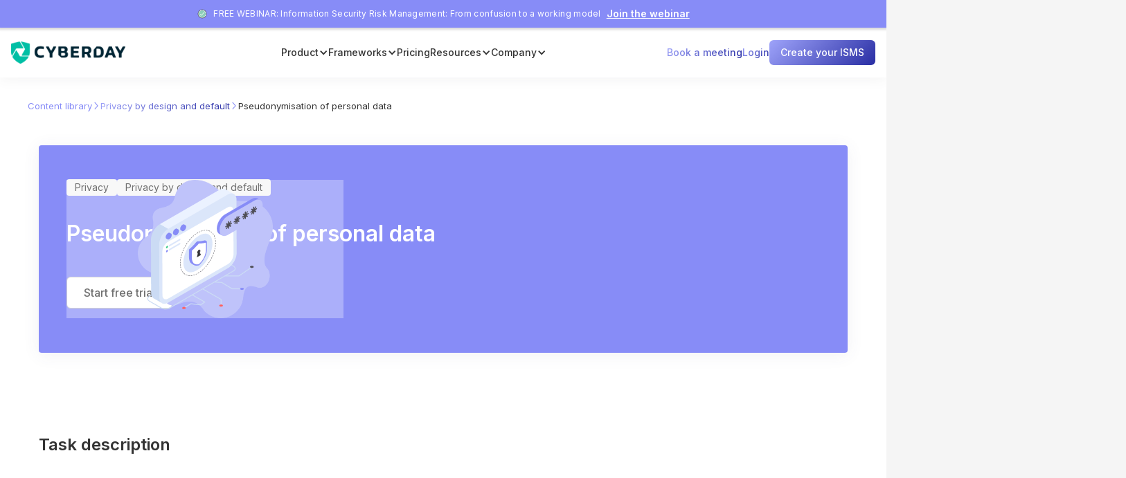

--- FILE ---
content_type: text/html
request_url: https://www.cyberday.ai/library/pseudonymisation-of-personal-data
body_size: 22779
content:
<!DOCTYPE html><!-- This site was created in Webflow. https://webflow.com --><!-- Last Published: Mon Jan 19 2026 14:34:43 GMT+0000 (Coordinated Universal Time) --><html data-wf-domain="www.cyberday.ai" data-wf-page="606217390082ba58fc9c7138" data-wf-site="5ebe2d9ae83a62f96fed82de" lang="en" data-wf-collection="606217390082ba1dd19c7136" data-wf-item-slug="pseudonymisation-of-personal-data"><head><meta charset="utf-8"><title>Pseudonymisation of personal data | Cyberday content library</title><meta content="Pseudonymisation of personal data – A task in Cyberday about Privacy" name="description"><meta content="Pseudonymisation of personal data | Cyberday content library" property="og:title"><meta content="Pseudonymisation of personal data – A task in Cyberday about Privacy" property="og:description"><meta content="Pseudonymisation of personal data | Cyberday content library" property="twitter:title"><meta content="Pseudonymisation of personal data – A task in Cyberday about Privacy" property="twitter:description"><meta property="og:type" content="website"><meta content="summary_large_image" name="twitter:card"><meta content="width=device-width, initial-scale=1" name="viewport"><meta content="Webflow" name="generator"><link href="https://cdn.prod.website-files.com/5ebe2d9ae83a62f96fed82de/css/cyberday.webflow.shared.8c5bfd083.min.css" rel="stylesheet" type="text/css" integrity="sha384-jFv9CDCwmpqWyZLWCgXtCKmOwEsQcqoRiVIj+Y64T3WoQUYOr6D0KzebViD0daf0" crossorigin="anonymous"><link href="https://fonts.googleapis.com" rel="preconnect"><link href="https://fonts.gstatic.com" rel="preconnect" crossorigin="anonymous"><script src="https://ajax.googleapis.com/ajax/libs/webfont/1.6.26/webfont.js" type="text/javascript"></script><script type="text/javascript">WebFont.load({  google: {    families: ["Open Sans:300,300italic,400,400italic,600,600italic,700,700italic,800,800italic","Montserrat:100,100italic,200,200italic,300,300italic,400,400italic,500,500italic,600,600italic,700,700italic,800,800italic,900,900italic","Lato:100,100italic,300,300italic,400,400italic,700,700italic,900,900italic","Inconsolata:400,700","Roboto:100,100italic,300,300italic,regular,italic,500,500italic,700,700italic,900,900italic","Poppins:300,300italic,regular,italic,500,500italic,600,600italic,700,700italic","Noto Sans:regular,italic,700,700italic","Inter:100,200,300,regular,500,600,700,800,900"]  }});</script><script type="text/javascript">!function(o,c){var n=c.documentElement,t=" w-mod-";n.className+=t+"js",("ontouchstart"in o||o.DocumentTouch&&c instanceof DocumentTouch)&&(n.className+=t+"touch")}(window,document);</script><link href="https://cdn.prod.website-files.com/5ebe2d9ae83a62f96fed82de/66684a53b06fb2287c059a42_Favicon-04.png" rel="shortcut icon" type="image/x-icon"><link href="https://cdn.prod.website-files.com/5ebe2d9ae83a62f96fed82de/66684a5726d5cdb403646217_Favicon-01a256x256.png" rel="apple-touch-icon"><style type="text/css">

  body { 
    -webkit-font-smoothing: antialiased;
    overflow-x: hidden; // hide horizontal scroll
  }

  ::-webkit-input-placeholder { /* WebKit browsers */
    color:    #E5E5E5;
  }
  :-moz-placeholder { /* Mozilla Firefox 4 to 18 */
    color:    #E5E5E5;
  }
  ::-moz-placeholder { /* Mozilla Firefox 19+ */
    color:    #E5E5E5;
  }
  :-ms-input-placeholder { /* Internet Explorer 10+ */
    color:    #E5E5E5;
  }  
  
  .weglot-container {
    z-index: 1000000 !important
  }  
  
/* --- DESKTOP STYLES (The "Pill") --- */

#quickstart-form {
  display: flex;
  align-items: center;
  justify-content: space-between;
  gap: 0; 
  
  /* The White Pill Container */
  background-color: #ffffff; 
  border-radius: 12px;
  padding: 6px; 
  
  width: 480px;
  max-width: 100%;
  height: 52px;
  position: relative;
  box-shadow: 0px 4px 20px rgba(0, 0, 0, 0.06);
}

#quickstart-form #email {
  flex-grow: 1;
  height: 100%;
  background: transparent;
  border: none;
  border-radius: 0;
  box-shadow: none;
  padding-left: 24px;
  
  font-family: 'Inter', sans-serif;
  font-size: 16px;
  color: #333333;
  width: auto;
  max-width: none;
}

#quickstart-form #email:focus {
  outline: none;
}

#quickstart-form #submit {
  height: 100%;
  border-radius: 8px;
  
  /* Colors */
  background-image: linear-gradient(135deg, #7F85F9, #383EB5);
  color: #ffffff;
  border: none;
  
  /* --- CHANGED: Button Typography --- */
  font-family: 'Inter', sans-serif;
  font-weight: 500; /* Medium */
  font-size: 14px;
  line-height: 1.4; /* 140% */
  /* ---------------------------------- */
  
  padding: 0 16px;
  width: auto;
  min-width: 140px; 
  cursor: pointer;
  transition: opacity 0.3s ease;
}

#quickstart-form #submit:hover {
  opacity: 0.9;
}

/* --- MOBILE STYLES (The Stack) --- */

@media (max-width: 700px) {
  #quickstart-form {
    /* Stack them vertically */
    flex-direction: column;
    
    /* Remove the "Pill" look */
    background: transparent;
    box-shadow: none;
    padding: 0;
    height: auto;
    
    /* Add space between the separated elements */
    gap: 12px; 
  }

  #quickstart-form #email {
    width: 100%; /* Full width */
    height: 52px; /* Good touch target size */
    
    /* Give the input its own shape again since the parent is transparent */
    background-color: #ffffff;
    border-radius: 8px;
    box-shadow: 0px 2px 8px rgba(0,0,0,0.05); /* Subtle shadow for depth */
    border: 1px solid #E0E0E0; /* Optional: light border for visibility */
    
    padding-left: 16px; /* Slightly less padding on mobile */
  }

  #quickstart-form #submit {
    width: 100%; /* Full width button */
    height: 52px; /* Match input height */
    margin: 0;
  }
}
</style>

<link rel="stylesheet" href="//maxcdn.bootstrapcdn.com/font-awesome/4.3.0/css/font-awesome.min.css">

<script src="https://cdn.jsdelivr.net/npm/epic-spinners@1.0.3/src/lib.min.js"></script>

<!-- Google Tag Manager -->
<script>(function(w,d,s,l,i){w[l]=w[l]||[];w[l].push({'gtm.start':
new Date().getTime(),event:'gtm.js'});var f=d.getElementsByTagName(s)[0],
j=d.createElement(s),dl=l!='dataLayer'?'&l='+l:'';j.async=true;j.src=
'https://www.googletagmanager.com/gtm.js?id='+i+dl;f.parentNode.insertBefore(j,f);
})(window,document,'script','dataLayer','GTM-58MCZ9X7');</script>
<!-- End Google Tag Manager -->

<!-- Google tag (gtag.js) -->
<script async="" src="https://www.googletagmanager.com/gtag/js?id=UA-44523715-12"></script>
<script>
  window.dataLayer = window.dataLayer || [];
  function gtag(){dataLayer.push(arguments);}
  gtag('js', new Date());

  gtag('config', 'UA-44523715-12');
</script>


<!-- Google ads Consent mode -->
<script>
    window.dataLayer = window.dataLayer || [];
    function gtag() {
        dataLayer.push(arguments);
    }
    gtag("consent", "default", {
        ad_storage: "denied",
        ad_user_data: "denied", 
        ad_personalization: "denied",
        analytics_storage: "denied",
        functionality_storage: "denied",
        personalization_storage: "denied",
        security_storage: "granted",
        wait_for_update: 2000,
    });
    gtag("set", "ads_data_redaction", true);
    gtag("set", "url_passthrough", true);
</script>

<!-- Sharethis code -->
<script type="text/javascript" src="//platform-api.sharethis.com/js/sharethis.js#property=5cf0d4827feea60012093ecc&product=inline-share-buttons" async="async"></script>


<!-- Pipedrive v code -->
<script> (function(){ window.ldfdr = window.ldfdr || {}; (function(d, s, ss, fs){ fs = d.getElementsByTagName(s)[0]; function ce(src){ var cs = d.createElement(s); cs.src = src; setTimeout(function(){fs.parentNode.insertBefore(cs,fs)}, 1); } ce(ss); })(document, 'script', 'https://sc.lfeeder.com/lftracker_v1_lYNOR8xqZ57WQJZe.js'); })(); </script>

<!-- Weglot code -->


<script type="application/json" id="weglot-data">{"allLanguageUrls":{"en":"https://www.cyberday.ai/library/pseudonymisation-of-personal-data","de":"https://www.cyberday.ai/de/library/pseudonymisation-of-personal-data","fr":"https://www.cyberday.ai/fr/library/pseudonymisation-of-personal-data","nl":"https://www.cyberday.ai/nl/library/pseudonymisation-of-personal-data","sv":"https://www.cyberday.ai/sv/library/pseudonymisation-of-personal-data"},"originalCanonicalUrl":"https://www.cyberday.ai/library/pseudonymisation-of-personal-data","originalPath":"/library/pseudonymisation-of-personal-data","settings":{"auto_switch":false,"auto_switch_fallback":null,"category":8,"custom_settings":{"button_style":{"with_name":true,"full_name":true,"is_dropdown":true,"with_flags":true,"flag_type":"rectangle_mat","custom_css":".country-selector {\r\n  margin-bottom: 16px;\r\n}\r\n.wg-drop.country-selector .wgcurrent {\r\n    border-radius: 4px;\r\n}\r\n.country-selector .wg-li.focus a, .country-selector a:hover {\r\n    color: #6264a7;\r\n}"},"switchers":[],"translate_search":false,"loading_bar":true,"hide_switcher":false,"wait_transition":true,"definitions":{}},"deleted_at":null,"dynamics":[],"excluded_blocks":[{"value":"threats-main updates wf-section","description":null},{"value":".navigation-container","description":null}],"excluded_paths":[{"excluded_languages":[],"language_button_displayed":false,"type":"CONTAIN","value":"/weekly-digests"},{"excluded_languages":[],"language_button_displayed":false,"type":"CONTAIN","value":"/development"},{"excluded_languages":[],"language_button_displayed":false,"type":"CONTAIN","value":"/dpa"},{"excluded_languages":[],"language_button_displayed":false,"type":"CONTAIN","value":"/terms-of-use"},{"excluded_languages":[],"language_button_displayed":false,"type":"CONTAIN","value":"/phish-quiz/"},{"excluded_languages":[],"language_button_displayed":false,"type":"CONTAIN","value":"/library"},{"excluded_languages":[],"language_button_displayed":false,"type":"CONTAIN","value":"/requirement"},{"excluded_languages":[],"language_button_displayed":false,"type":"CONTAIN","value":"/webinar"},{"excluded_languages":[],"language_button_displayed":false,"type":"IS_EXACTLY","value":"/search"},{"excluded_languages":[],"language_button_displayed":false,"type":"IS_EXACTLY","value":"/academy"},{"excluded_languages":[],"language_button_displayed":false,"type":"CONTAIN","value":"/help-articles"},{"excluded_languages":[],"language_button_displayed":false,"type":"CONTAIN","value":"/frameworks"},{"excluded_languages":[],"language_button_displayed":false,"type":"IS_EXACTLY","value":"/privacy"},{"excluded_languages":[],"language_button_displayed":false,"type":"START_WITH","value":"/intro"},{"excluded_languages":[],"language_button_displayed":false,"type":"START_WITH","value":"/product-development"},{"excluded_languages":[],"language_button_displayed":false,"type":"IS_EXACTLY","value":"/payment-success"},{"excluded_languages":[],"language_button_displayed":false,"type":"CONTAIN","value":"/help-categories"},{"excluded_languages":[],"language_button_displayed":false,"type":"IS_EXACTLY","value":"/academy-index-page"},{"excluded_languages":[],"language_button_displayed":false,"type":"IS_EXACTLY","value":"/maintenance"},{"excluded_languages":[],"language_button_displayed":false,"type":"CONTAIN","value":"/academy/"},{"excluded_languages":[],"language_button_displayed":false,"type":"CONTAIN","value":"/help-topics/"},{"excluded_languages":[],"language_button_displayed":false,"type":"CONTAIN","value":"/academy-topics/"},{"excluded_languages":[],"language_button_displayed":false,"type":"IS_EXACTLY","value":"/subprocessors"},{"excluded_languages":[],"language_button_displayed":false,"type":"CONTAIN","value":"/video-course/"},{"excluded_languages":[],"language_button_displayed":false,"type":"IS_EXACTLY","value":"/video-course"},{"excluded_languages":[],"language_button_displayed":false,"type":"IS_EXACTLY","value":"/blog-summary"},{"excluded_languages":[],"language_button_displayed":false,"type":"IS_EXACTLY","value":"/trial"},{"excluded_languages":[],"language_button_displayed":false,"type":"CONTAIN","value":"/features/"},{"excluded_languages":[],"language_button_displayed":false,"type":"IS_EXACTLY","value":"/pricing"},{"excluded_languages":[],"language_button_displayed":false,"type":"IS_EXACTLY","value":"/how-it-works"},{"excluded_languages":[],"language_button_displayed":false,"type":"IS_EXACTLY","value":"/advisor-search"},{"excluded_languages":[],"language_button_displayed":false,"type":"CONTAIN","value":"/assessment/"},{"excluded_languages":[],"language_button_displayed":false,"type":"IS_EXACTLY","value":"/team"},{"excluded_languages":[],"language_button_displayed":false,"type":"IS_EXACTLY","value":"/customers"},{"excluded_languages":[],"language_button_displayed":false,"type":"IS_EXACTLY","value":"/security"},{"excluded_languages":[],"language_button_displayed":false,"type":"CONTAIN","value":"/use-cases/"},{"excluded_languages":[],"language_button_displayed":false,"type":"IS_EXACTLY","value":"/"},{"excluded_languages":[],"language_button_displayed":false,"type":"CONTAIN","value":"/guides/"},{"excluded_languages":[],"language_button_displayed":false,"type":"CONTAIN","value":"/countries/"},{"excluded_languages":[],"language_button_displayed":false,"type":"CONTAIN","value":"/book-a-meeting"},{"excluded_languages":[],"language_button_displayed":false,"type":"CONTAIN","value":"/discussion"},{"excluded_languages":[],"language_button_displayed":false,"type":"CONTAIN","value":"/support-meeting"},{"excluded_languages":[],"language_button_displayed":false,"type":"CONTAIN","value":"/framework-comparison-tool"}],"external_enabled":false,"host":"www.cyberday.ai","is_dns_set":true,"is_https":true,"language_from":"en","language_from_custom_flag":null,"language_from_custom_name":null,"languages":[{"connect_host_destination":null,"custom_code":null,"custom_flag":null,"custom_local_name":null,"custom_name":null,"enabled":true,"language_to":"de"},{"connect_host_destination":null,"custom_code":null,"custom_flag":null,"custom_local_name":null,"custom_name":null,"enabled":true,"language_to":"fr"},{"connect_host_destination":null,"custom_code":null,"custom_flag":null,"custom_local_name":null,"custom_name":null,"enabled":true,"language_to":"nl"},{"connect_host_destination":null,"custom_code":null,"custom_flag":null,"custom_local_name":null,"custom_name":null,"enabled":true,"language_to":"sv"}],"media_enabled":true,"page_views_enabled":true,"technology_id":13,"technology_name":"Webflow","translation_engine":3,"url_type":"SUBDIRECTORY","versions":{"translation":1768479887,"slugTranslation":1753774773}}}</script>
<script type="text/javascript" src="https://cdn.weglot.com/weglot.min.js"></script>
<script>
  if( window.self == window.top ) {
    Weglot.initialize({
        api_key: 'wg_9731b650b11cb162f74c35e95526f9d90'
    });
  }
</script>

<!-- Start cookieyes banner if not in iframe -->
<script>
if (window.self == window.top) {
  document.write('<scr'+'ipt id="cookieyes" type="text/javascript" src="https://cdn-cookieyes.com/client_data/975b79cb9ca4f206a4e3d496/script.js"></sc'+'ript>');
}
</script>
<!-- End cookieyes banner -->

<!-- Kiflo partner stuff -->
<script type="text/javascript">
    var kjs = window.kjs || function (a) {
            var c = { apiKey: a.apiKey };
            var d = document;
            setTimeout(function () {
                var b = d.createElement("script");
                b.src = a.url || "https://cdn.kiflo.com/k.js", d.getElementsByTagName("script")[0].parentNode.appendChild(b)
            });
            return c;
        }({ apiKey: "e4102590-c06c-4efc-97e3-8b2882e05e60" });
</script>

<!-- [Attributes by Finsweet] Customizable nested CMS collections -->
<script async="" src="https://cdn.jsdelivr.net/npm/@finsweet/attributes-cmsnest@1/cmsnest.js"></script>

<!-- [Amplitude & Microsoft Clarity] -->
<script src="https://cdn.eu.amplitude.com/libs/analytics-browser-2.10.0-min.js.gz"></script>
<script type="text/javascript">
  (function(c,l,a,r,i,t,y){
      c[a]=c[a]||function(){(c[a].q=c[a].q||[]).push(arguments)};
      t=l.createElement(r);t.async=1;t.src="https://www.clarity.ms/tag/"+i;
      y=l.getElementsByTagName(r)[0];y.parentNode.insertBefore(t,y);
  })(window, document, "clarity", "script", "pyegxsx1u1");
</script>
<script>
  function init() {
    window.amplitude.init('88ca73c40d20ea1b688ec81ced35dde1', {
      serverZone: 'EU',
      fetchRemoteConfig: true,
      autocapture: true
    });
    window.clarity('consent');
  }
  document.addEventListener("cookieyes_consent_update", function (eventData)
  {
    const data = eventData.detail;
    console.log(data);
    if (data.accepted.includes("analytics")) {
      init();
    }
  });
  document.addEventListener("cookieyes_banner_load", function (eventData) {
    const data = eventData.detail;
    console.log(data);
    if (data.categories.analytics === true) {
      init();
    }
  });
</script>

<!-- Add FI language to lang switcher -->
<script>
function injectFinnishLanguage() {
  const weglotListBox = document.getElementById("weglot-listbox");

  // create li element and set attributes
  const li = document.createElement("li");
  li.setAttribute("data-l", "fi");
  li.setAttribute("role", "none");
  li.setAttribute("id", "wg-fi");
  li.setAttribute("class", "wg-li fi wg-flags");

  // create a element and set attributes
  const a = document.createElement("a");
  a.setAttribute("role", "option");
  a.setAttribute("href", "https://www.digiturvamalli.fi/");
  a.setAttribute("id", "weglot-language-fi");
  a.setAttribute("tabindex", "-1");

  // create img element and set attributes
  const img = document.createElement("img");
  img.setAttribute("src", "https://cdn.weglot.com/flags/rectangle_mat/fi.svg");
  img.setAttribute("width", "30");
  img.setAttribute("height", "20");
  img.setAttribute("role", "presentation");
  img.setAttribute("alt", "Suomi flag");
  img.setAttribute("class", "wg-flag");

  a.appendChild(img);
  a.appendChild(document.createTextNode("Suomi"));
  li.appendChild(a);

  // if the last li is swedish, insert before it
  // else append at the end
  const lastLi = weglotListBox.querySelector("li:last-of-type");
  if (lastLi && lastLi.id === "wg-sv") {
    weglotListBox.insertBefore(li, lastLi);
  } else {
    weglotListBox.appendChild(li);
  }
}

let tries = 0;
const max = 10;

// ping for listbox max 3 seconds before giving up
function waitForWeglotList() {
  const weglotListBox = document.getElementById("weglot-listbox");
  if (weglotListBox) {
    injectFinnishLanguage();
  } else if (tries < max) {
    tries++;
    setTimeout(waitForWeglotList, 300);
  } 
}

// run after DOM is ready
document.addEventListener("DOMContentLoaded", waitForWeglotList);document.addEventListener("DOMContentLoaded", waitForWeglotList);
</script>

<!-- Growthbook setup -->
<script>
window.growthbook_config = window.growthbook_config || {};
window.growthbook_config.trackingCallback = (experiment, result) => {
  amplitude.track('Experiment Viewed', {experimentId: experiment.key, variantId: result.key});
};
</script>

<script async="" data-api-host="https://cdn.growthbook.io" data-client-key="sdk-RlljLjBhnR83LvN7" src="https://cdn.jsdelivr.net/npm/@growthbook/growthbook/dist/bundles/auto.min.js"></script>

<!-- Meta Pixel Code -->
<script>
!function(f,b,e,v,n,t,s)
{if(f.fbq)return;n=f.fbq=function(){n.callMethod?
n.callMethod.apply(n,arguments):n.queue.push(arguments)};
if(!f._fbq)f._fbq=n;n.push=n;n.loaded=!0;n.version='2.0';
n.queue=[];t=b.createElement(e);t.async=!0;
t.src=v;s=b.getElementsByTagName(e)[0];
s.parentNode.insertBefore(t,s)}(window, document,'script',
'https://connect.facebook.net/en_US/fbevents.js');
fbq('init', '1546849695581649');
fbq('track', 'PageView');
</script>
<noscript><img height="1" width="1" style="display:none" src="https://www.facebook.com/tr?id=1546849695581649&ev=PageView&noscript=1"></noscript>
<!-- End Meta Pixel Code -->

<!-- Cloudflare turnstile for quick signup form -->
<script src="https://challenges.cloudflare.com/turnstile/v0/api.js?render=explicit" defer=""></script><script async="" src="https://cdn.jsdelivr.net/npm/@finsweet/attributes-cmsload@1/cmsload.js"></script>
<link rel="canonical" href="pseudonymisation-of-personal-data"><link href="https://www.cyberday.ai/library/pseudonymisation-of-personal-data" hreflang="en" rel="alternate"></head><body class="help-page-body"><div data-collapse="medium" data-animation="default" data-duration="0" data-doc-height="1" data-easing="ease-in-out" data-easing2="ease-in-out" role="banner" class="header-navigation-native w-nav"><div class="header-top-banner-hubspot"><div class="top-were-hiring-inner-2"><div class="div-block-14"><img alt="" src="https://cdn.prod.website-files.com/5ebe2d9ae83a62f96fed82de/5ebe2d9ae83a622476ed8ce0_icons8-checkmark-100.png" class="image-16"><div class="text-block-34">FREE WEBINAR: Information Security Risk Management: From confusion to a working model<br></div><div class="hubspot-cta-link w-embed"><div class="hs-web-interactive-inline" style="" data-hubspot-wrapper-cta-id="344591170785"> 
 <a href="https://cta-eu1.hubspot.com/web-interactives/public/v1/track/click?encryptedPayload=AVxigLINBaGbL%2FJqOlJw9J3JB5Da6Bs4wvZNcWA9CozPAstTDb6n0pw6y2pBN2F%2F8bb%2BhRPK5%2Br4Ls1ysQ5mOriJUox2AKc1El%2F1eYZMGk1%2FW3cP09ZYHbjCMWybacBGAna0sOAkhPzXwBOyc7oivWLuEq7T%2F2ayC2MSZWco&amp;portalId=47888328" class="hs-inline-web-interactive-344591170785 hubspot-cta-link  " data-hubspot-cta-id="344591170785"> Join the webinar </a> 
</div></div><div class="text-block-34 mobile">Cyberday back to normal - <a href="https://www.cyberday.ai/blog/cyberday-app-outage-on-tuesday-10-6-2025-explanation-and-follow-up" class="white">related blog</a></div></div></div></div><div class="w-layout-vflex header-padding"><div class="header-nav-contents-native"><a href="/" class="header-nav-logo w-inline-block"><img sizes="(max-width: 4468px) 100vw, 4468px" srcset="https://cdn.prod.website-files.com/5ebe2d9ae83a62f96fed82de/666848aec3de94403827c6d0_Cyberday%20Logo-p-500.png 500w, https://cdn.prod.website-files.com/5ebe2d9ae83a62f96fed82de/666848aec3de94403827c6d0_Cyberday%20Logo-p-800.png 800w, https://cdn.prod.website-files.com/5ebe2d9ae83a62f96fed82de/666848aec3de94403827c6d0_Cyberday%20Logo-p-1080.png 1080w, https://cdn.prod.website-files.com/5ebe2d9ae83a62f96fed82de/666848aec3de94403827c6d0_Cyberday%20Logo-p-1600.png 1600w, https://cdn.prod.website-files.com/5ebe2d9ae83a62f96fed82de/666848aec3de94403827c6d0_Cyberday%20Logo-p-2000.png 2000w, https://cdn.prod.website-files.com/5ebe2d9ae83a62f96fed82de/666848aec3de94403827c6d0_Cyberday%20Logo-p-2600.png 2600w, https://cdn.prod.website-files.com/5ebe2d9ae83a62f96fed82de/666848aec3de94403827c6d0_Cyberday%20Logo-p-3200.png 3200w, https://cdn.prod.website-files.com/5ebe2d9ae83a62f96fed82de/666848aec3de94403827c6d0_Cyberday%20Logo.png 4468w" alt="" src="https://cdn.prod.website-files.com/5ebe2d9ae83a62f96fed82de/666848aec3de94403827c6d0_Cyberday%20Logo.png" class="top-header-logo"></a><nav role="navigation" id="navigation-link" class="nav-text-links w-nav-menu"><div class="nav-menu-item"><div data-hover="false" data-delay="0" class="dropdown-mega w-dropdown"><div class="nav-menu-link-native is-open w-dropdown-toggle"><div class="nav-link-text">Product</div><div class="icon-69 w-icon-dropdown-toggle"></div></div><nav class="nav-mega-drop w-dropdown-list"><div id="product-links" class="nav-mega-menu-native"><div aria-label="Overview" class="nav-mega-col"><h4 class="nav-mega-heading">Overview</h4><a href="/how-it-works" class="nav-menu-large-item w-inline-block"><div class="nav-menu-full-img"><img src="https://cdn.prod.website-files.com/5ebe2d9ae83a62f96fed82de/68c1489c84571f5407f766d9_how-it-works.png" loading="lazy" alt="" class="image-88"></div><div class="w-layout-hflex nav-menu-large-content"><div class="product-menu-name">How it works?</div><div class="product-menu-desc">Understand how Cyberday works in a nutshell.</div></div></a><a href="/features/ai-assistant" class="nav-menu-large-item w-inline-block"><div class="nav-menu-full-img"><img src="https://cdn.prod.website-files.com/5ebe2d9ae83a62f96fed82de/68d3d6d40169a71e67076f72_ai-other.svg" loading="lazy" alt="" class="image-88"></div><div class="w-layout-hflex nav-menu-large-content"><div class="product-menu-name">Your AI copilot</div><div class="product-menu-desc">From process descriptions to framework selection, the assistant gets it done for you.</div></div></a></div><div class="nav-menu-divider"></div><div aria-label="Features" class="nav-mega-col"><h4 class="nav-mega-heading">Features</h4><a href="/features/ai-assistant" data-track="top-menu-product-tasks" class="product-menu-link w-inline-block"><div class="product-menu-icon"><img alt="" src="https://cdn.prod.website-files.com/5ebe2d9ae83a62f96fed82de/68da28000008f4397e417d62_magicpen.svg" class="product-menu-icon-img"></div><div class="product-menu-text"><div class="product-menu-name">AI Assistant</div><div class="product-menu-desc">Speed up your work with AI assisted features</div></div></a><a href="/features/tasks" data-track="top-menu-product-tasks" class="product-menu-link w-inline-block"><div class="product-menu-icon"><img alt="" src="https://cdn.prod.website-files.com/5ebe2d9ae83a62f96fed82de/68da55d57e66af3ae61303e4_task-square.svg" class="product-menu-icon-img"></div><div class="product-menu-text"><div class="product-menu-name">Security tasks and assurance</div><div class="product-menu-desc">Decide what measures need implementing and ensure it gets done</div></div></a><a href="/features/documentation" data-track="top-menu-product-documentation" class="product-menu-link w-inline-block"><div class="product-menu-icon"><img alt="" src="https://cdn.prod.website-files.com/5ebe2d9ae83a62f96fed82de/68da55d48f66d4769a9b6ef8_document.svg" class="product-menu-icon-img"></div><div class="product-menu-text"><div class="product-menu-name">Documentation workflows</div><div class="product-menu-desc">Use templates to efficiently document assets or plans</div></div></a><a datat-track="top-menu-product-guidelines" href="/features/guidelines" class="product-menu-link w-inline-block"><div class="product-menu-icon"><img alt="" src="https://cdn.prod.website-files.com/5ebe2d9ae83a62f96fed82de/68da55d4105b5ac81ffc61a2_clipboard-text.svg" class="product-menu-icon-img"></div><div class="product-menu-text"><div class="product-menu-name">Employee guidelines</div><div class="product-menu-desc">Delegate rules for acceptance to employees</div></div></a><a href="/features/reporting" data-track="top-menu-product-reporting" class="product-menu-link w-inline-block"><div class="product-menu-icon"><img alt="" src="https://cdn.prod.website-files.com/5ebe2d9ae83a62f96fed82de/68da55d5224ae03a0c3f37f1_stickynote.svg" class="product-menu-icon-img"></div><div class="product-menu-text"><div class="product-menu-name">Report automation and sharing</div><div class="product-menu-desc">Gather shareable documents with one-click templates and share in controlled way</div></div></a><a href="/use-cases/trust-center" data-track="top-menu-product-trustcenter" class="product-menu-link w-inline-block"><div class="product-menu-icon"><img alt="" src="https://cdn.prod.website-files.com/5ebe2d9ae83a62f96fed82de/68da55d54126036ff566476d_shield-tick.svg" class="product-menu-icon-img"></div><div class="product-menu-text"><div class="product-menu-name">Trust center</div><div class="product-menu-desc">Build credibility by providing a transparent view of your security.</div></div></a><a href="/use-cases/vendor-assessments" data-track="top-menu-product-vendorassessments" class="product-menu-link w-inline-block"><div class="product-menu-icon"><img alt="" src="https://cdn.prod.website-files.com/5ebe2d9ae83a62f96fed82de/68da55d4e6dba7ec8e0ba09b_document-text.svg" class="product-menu-icon-img"></div><div class="product-menu-text"><div class="product-menu-name">Vendor assessments</div><div class="product-menu-desc">Evaluate and monitor the security capabilities of your important vendors.</div></div></a></div><div class="nav-menu-divider"></div><div class="w-layout-vflex nav-mega-col"><div aria-label="Use cases" class="w-layout-vflex nav-mega-col-inner"><h4 class="nav-mega-heading">Use cases</h4><a href="/use-cases/cyber-risk-management" data-track="top-menu-product-riskmgmt" class="product-menu-link w-inline-block"><div class="product-menu-icon"><img alt="" src="https://cdn.prod.website-files.com/5ebe2d9ae83a62f96fed82de/68da55d4c18fe53960fd9dfd_danger.svg" class="product-menu-icon-img"></div><div class="product-menu-text"><div class="product-menu-name">Cyber risk management</div><div class="product-menu-desc">Find the most critical areas for improvement</div></div></a><a href="/use-cases/employee-awareness" data-track="top-menu-product-awareness" class="product-menu-link w-inline-block"><div class="product-menu-icon"><img alt="" src="https://cdn.prod.website-files.com/5ebe2d9ae83a62f96fed82de/68da55d444cccddbde2e581d_people.svg" class="product-menu-icon-img"></div><div class="product-menu-text"><div class="product-menu-name">Employee awareness</div><div class="product-menu-desc">Automate employee guidance and training</div></div></a><a href="/use-cases/compliance-reporting" data-track="top-menu-product-compreporting" class="product-menu-link w-inline-block"><div class="product-menu-icon"><img alt="" src="https://cdn.prod.website-files.com/5ebe2d9ae83a62f96fed82de/68da55d4db7ff5100edaeec6_document-1.svg" class="product-menu-icon-img"></div><div class="product-menu-text"><div class="product-menu-name">Compliance reporting</div><div class="product-menu-desc">Show credible reports of how you comply</div></div></a><a href="/use-cases/control-management" data-track="top-menu-product-controlmgmt" class="product-menu-link w-inline-block"><div class="product-menu-icon"><img alt="" src="https://cdn.prod.website-files.com/5ebe2d9ae83a62f96fed82de/68da55d4f3125779de345f08_setting-2.svg" class="product-menu-icon-img"></div><div class="product-menu-text"><div class="product-menu-name">Control management</div><div class="product-menu-desc">Decide what needs doing and ensure things get done</div></div></a><a href="/use-cases/asset-management" data-track="top-menu-product-assetmgmt" class="product-menu-link w-inline-block"><div class="product-menu-icon"><img alt="" src="https://cdn.prod.website-files.com/5ebe2d9ae83a62f96fed82de/68da55d471fc36b8448e6e45_shapes.svg" class="product-menu-icon-img"></div><div class="product-menu-text"><div class="product-menu-name">Asset management</div><div class="product-menu-desc">Gather information of assets efficiently and set owners</div></div></a><a href="/use-cases/privacy-management" data-track="top-menu-product-privacy" class="product-menu-link w-inline-block"><div class="product-menu-icon"><img alt="" src="https://cdn.prod.website-files.com/5ebe2d9ae83a62f96fed82de/68da55d410a7b8b2abd3ad13_key.svg" class="product-menu-icon-img"></div><div class="product-menu-text"><div class="product-menu-name">Privacy management</div><div class="product-menu-desc">Understand your personal data processing environment.</div></div></a><a href="/use-cases/internal-audits" data-track="top-menu-product-audits" class="product-menu-link w-inline-block"><div class="product-menu-icon"><img alt="" src="https://cdn.prod.website-files.com/5ebe2d9ae83a62f96fed82de/68da55d4b9e283d706e24008_clipboard-tick.svg" class="product-menu-icon-img"></div><div class="product-menu-text"><div class="product-menu-name">Internal audits</div><div class="product-menu-desc">Carry out clear internal audits with tailored tools and audit reports.</div></div></a></div></div></div></nav></div></div><div class="nav-menu-item"><div data-hover="false" data-delay="0" class="dropdown-mega w-dropdown"><div class="nav-menu-link-native w-dropdown-toggle"><div class="nav-link-text">Frameworks</div><div class="icon-69 w-icon-dropdown-toggle"></div></div><nav class="nav-mega-drop w-dropdown-list"><div id="framework-links" class="nav-mega-menu-native"><div class="nav-mega-col space-between"><h4 class="nav-mega-heading">Framework collection</h4><a href="/frameworks" class="nav-menu-large-item w-inline-block"><div class="nav-menu-full-img bg"></div><div class="w-layout-vflex nav-menu-large-content"><div class="product-menu-name">Explore Frameworks</div><div class="product-menu-desc">Widest coverage of cyber security frameworks in Europe.</div></div></a><a href="/framework-comparison-tool" class="nav-menu-large-item w-inline-block"><div class="nav-menu-large-img"><img src="https://cdn.prod.website-files.com/5ebe2d9ae83a62f96fed82de/68b69c9215c4c6b9f9db2b50_Group%20133.svg" loading="lazy" alt="" class="blog-img-icon"></div><div class="w-layout-vflex nav-menu-large-content"><div class="product-menu-name">Framework Comparison Tool</div><div class="product-menu-desc">Compare how different frameworks overlap with this tool.</div></div></a></div><div class="nav-menu-divider"></div><div aria-label="EU Frameworks" class="nav-mega-col space-between"><div class="w-layout-vflex nav-mega-col-inner"><h4 class="nav-mega-heading">EU frameworks</h4><a data-track="top-menu-product-nis2" href="https://www.cyberday.ai/frameworks/nis2-directive" class="product-menu-link w-inline-block"><div class="product-menu-icon framework"><img alt="" src="https://cdn.prod.website-files.com/5ebe2d9ae83a62f96fed82de/67e68fae64984f6cca238505_NIS2-5.svg" class="product-menu-icon-img framework"></div><div class="product-menu-text"><div class="product-menu-name">NIS2 directive</div><div class="product-menu-desc">Risk management measures for critical and important industries across EU.</div></div></a><a data-track="top-menu-product-gdpr" href="https://www.cyberday.ai/frameworks/gdpr" class="product-menu-link w-inline-block"><div class="product-menu-icon framework"><img alt="" src="https://cdn.prod.website-files.com/5ebe2d9ae83a62f96fed82de/67ea352c3a2ff73168692dab_GDPR.svg" class="product-menu-icon-img framework"></div><div class="product-menu-text"><div class="product-menu-name">GDPR</div><div class="product-menu-desc">General Data Protection Act improves personal data security.</div></div></a><a data-track="top-menu-product-nist" href="https://www.cyberday.ai/frameworks/digital-operational-resilience-act-dora" class="product-menu-link w-inline-block"><div class="product-menu-icon framework"><img alt="" src="https://cdn.prod.website-files.com/5ebe2d9ae83a62f96fed82de/67e68fcf81c67d04cbc5c40e_DORA.svg" class="product-menu-icon-img framework"></div><div class="product-menu-text"><div class="product-menu-name">DORA</div><div class="product-menu-desc">Strengthens resilience in financial institutions.</div></div></a><a data-track="top-menu-product-iso27001" href="https://www.cyberday.ai/frameworks/cra-cyber-resilience-act" class="product-menu-link w-inline-block"><div class="product-menu-icon framework"><img alt="" src="https://cdn.prod.website-files.com/5ebe2d9ae83a62f96fed82de/6819fca5c088fdf8001789eb_CRA.svg" class="product-menu-icon-img framework"></div><div class="product-menu-text"><div class="product-menu-name">Cyber Resilience Act</div><div class="product-menu-desc">Improves resilience for both software and hardware products.</div></div></a><a data-track="top-menu-product-gdpr" href="https://www.cyberday.ai/frameworks/cer-directive" class="product-menu-link w-inline-block"><div class="product-menu-icon framework"><img alt="" src="https://cdn.prod.website-files.com/5ebe2d9ae83a62f96fed82de/67ea352c3a2ff73168692dab_GDPR.svg" class="product-menu-icon-img framework"></div><div class="product-menu-text"><div class="product-menu-name">CER directive</div><div class="product-menu-desc">Strengthens the resilience of critical entities providing essential services.</div></div></a></div><a href="/frameworks" data-track="top-menu-product-allframeworks" class="product-menu-link last w-inline-block"><div class="product-menu-icon framework"><img alt="" src="https://cdn.prod.website-files.com/5ebe2d9ae83a62f96fed82de/678e2a330d67343cd45f46c7_folder.png" class="product-menu-icon-img framework"></div><div class="product-menu-text"><div class="product-menu-name">Explore all frameworks</div><div class="product-menu-desc">Browse our growing library of security frameworks</div></div></a></div><div class="nav-menu-divider"></div><div aria-label="Global frameworks" class="nav-mega-col space-between"><div class="w-layout-vflex nav-mega-col-inner"><h4 class="nav-mega-heading">Global frameworks</h4><a data-track="top-menu-product-iso27001" href="https://www.cyberday.ai/frameworks/iso-27001-2022" class="product-menu-link w-inline-block"><div class="product-menu-icon framework"><img alt="" src="https://cdn.prod.website-files.com/5ebe2d9ae83a62f96fed82de/67e68f97d7102bdf759501c0_ISO.svg" class="product-menu-icon-img framework"></div><div class="product-menu-text"><div class="product-menu-name">ISO 27001</div><div class="product-menu-desc">Leading international information security standard</div></div></a><a data-track="top-menu-product-gdpr" href="https://www.cyberday.ai/frameworks/soc-2-systems-and-organization-controls" class="product-menu-link w-inline-block"><div class="product-menu-icon framework"><img alt="" src="https://cdn.prod.website-files.com/5ebe2d9ae83a62f96fed82de/68c0227f3148daf673a4a529_SOC2.svg" class="product-menu-icon-img framework"></div><div class="product-menu-text"><div class="product-menu-name">SOC 2</div><div class="product-menu-desc">A reporting framework for service organizations to demonstrate their security controls.</div></div></a><a data-track="top-menu-product-nist" href="https://www.cyberday.ai/frameworks/nist-cybersecurity-framework" class="product-menu-link w-inline-block"><div class="product-menu-icon framework"><img alt="" src="https://cdn.prod.website-files.com/5ebe2d9ae83a62f96fed82de/67ea352178d48dc390bf2063_NIST-1.svg" class="product-menu-icon-img framework"></div><div class="product-menu-text"><div class="product-menu-name">NIST CSF</div><div class="product-menu-desc">A U.S. framework for managing and reducing cybersecurity risk.</div></div></a><a data-track="top-menu-product-gdpr" href="https://www.cyberday.ai/frameworks/cis-18-controls" class="product-menu-link w-inline-block"><div class="product-menu-icon framework"><img alt="" src="https://cdn.prod.website-files.com/5ebe2d9ae83a62f96fed82de/68c0227c01f0555ef321e946_cis%20website.svg" class="product-menu-icon-img framework"></div><div class="product-menu-text"><div class="product-menu-name">CIS 18</div><div class="product-menu-desc">A prioritized list of cybersecurity controls to protect against common attacks.</div></div></a><a data-track="top-menu-product-gdpr" href="https://www.cyberday.ai/frameworks/tisax-information-security" class="product-menu-link w-inline-block"><div class="product-menu-icon framework"><img alt="" src="https://cdn.prod.website-files.com/5ebe2d9ae83a62f96fed82de/68c0227c1fadfa25848e0cb2_Tisax.svg" class="product-menu-icon-img framework"></div><div class="product-menu-text"><div class="product-menu-name">TISAX</div><div class="product-menu-desc">An information security standard for the automotive industry&#x27;s supply chain.</div></div></a></div><a href="/frameworks" data-track="top-menu-product-allframeworks" class="product-menu-link w-inline-block"><div class="product-menu-icon framework"><img alt="" src="https://cdn.prod.website-files.com/5ebe2d9ae83a62f96fed82de/678e2a330d67343cd45f46c7_folder.png" class="product-menu-icon-img framework"></div><div class="product-menu-text"><div class="product-menu-name">Explore all frameworks</div><div class="product-menu-desc">Browse our growing library of security frameworks</div></div></a></div></div></nav></div></div><a href="/pricing" data-track="top-menu-pricing" class="nav-menu-link-native single w-nav-link">Pricing</a><div class="nav-menu-item"><div data-hover="false" data-delay="0" class="dropdown-mega w-dropdown"><div class="nav-menu-link-native w-dropdown-toggle"><div class="nav-link-text">Resources</div><div class="icon-69 w-icon-dropdown-toggle"></div></div><nav class="nav-mega-drop w-dropdown-list"><div id="resource-links" class="nav-mega-menu-native"><div aria-label="Compliance guides" class="nav-mega-col"><h4 class="nav-mega-heading">Compliance guides</h4><a data-track="top-menu-resources-iso27001" href="/topic/iso-27001" class="product-menu-link w-inline-block"><div class="product-menu-icon framework"><img alt="" src="https://cdn.prod.website-files.com/5ebe2d9ae83a62f96fed82de/67e68f97d7102bdf759501c0_ISO.svg" class="product-menu-icon-img framework"></div><div class="product-menu-text"><div class="product-menu-name">ISO 27001 collection</div><div class="product-menu-desc">Familiarize yourself with the ISO 27001 framework and certification</div></div></a><a href="/topic/nis2" data-track="top-menu-resources-nis2" class="product-menu-link w-inline-block"><div class="product-menu-icon framework"><img alt="" src="https://cdn.prod.website-files.com/5ebe2d9ae83a62f96fed82de/678e2a8535030ba18033e12a_nis2D.png" class="product-menu-icon-img framework"></div><div class="product-menu-text"><div class="product-menu-name">NIS2 collection</div><div class="product-menu-desc">Learn everything you need to know about NIS2 framework</div></div></a></div><div class="nav-menu-divider"></div><div class="nav-mega-col"><div aria-label="Resources" class="w-layout-vflex nav-mega-col-inner"><h4 class="nav-mega-heading">Learn Cyber compliance</h4><a href="/blog" data-track="top-menu-resources-blog" class="product-menu-link no-desc w-inline-block"><div class="product-menu-icon"><img alt="" src="https://cdn.prod.website-files.com/5ebe2d9ae83a62f96fed82de/68da577b3a50069bf967c1b4_message-text.svg" class="product-menu-icon-img"></div><div class="product-menu-text small"><div class="product-menu-name">Blog</div></div></a><a href="/success-stories" data-track="top-menu-resources-blog" class="product-menu-link no-desc w-inline-block"><div class="product-menu-icon"><img alt="" src="https://cdn.prod.website-files.com/5ebe2d9ae83a62f96fed82de/6846ae415401c930e8727dde_award.svg" class="product-menu-icon-img"></div><div class="product-menu-text small"><div class="product-menu-name">Success stories</div></div></a><a data-track="top-menu-resources-videos" href="/guides" class="product-menu-link no-desc w-inline-block"><div class="product-menu-icon"><img alt="" src="https://cdn.prod.website-files.com/5ebe2d9ae83a62f96fed82de/6891a4e9fbf92e33434e16d2_routing.svg" class="product-menu-icon-img"></div><div class="product-menu-text small"><div class="product-menu-name">Guides</div></div></a><a href="/webinar" data-track="top-menu-resources-webinars" class="product-menu-link no-desc w-inline-block"><div class="product-menu-icon"><img alt="" src="https://cdn.prod.website-files.com/5ebe2d9ae83a62f96fed82de/68da5770d4c1aee7dd8b5f5c_video.svg" class="product-menu-icon-img"></div><div class="product-menu-text small"><div class="product-menu-name">Webinars</div></div></a></div><div aria-label="Tools" class="w-layout-vflex nav-mega-col-inner"><h4 class="nav-mega-heading top-margin">Tools</h4><a data-track="top-menu-resources-videos" href="/assessments" class="product-menu-link no-desc w-inline-block"><div class="product-menu-icon"><img alt="" src="https://cdn.prod.website-files.com/5ebe2d9ae83a62f96fed82de/68da55d4105b5ac81ffc61a2_clipboard-text.svg" class="product-menu-icon-img"></div><div class="product-menu-text small"><div class="product-menu-name">Assessments</div></div></a><a data-track="top-menu-resources-videos" href="/framework-comparison-tool" class="product-menu-link no-desc w-inline-block"><div class="product-menu-icon"><img alt="" src="https://cdn.prod.website-files.com/5ebe2d9ae83a62f96fed82de/68da5770a44ac36a2816a183_arrow-swap-horizontal.svg" class="product-menu-icon-img"></div><div class="product-menu-text small"><div class="product-menu-name">Framework Comparison tool</div></div></a></div></div><div class="nav-menu-divider"></div><div aria-label="Academy" class="nav-mega-col"><h4 class="nav-mega-heading">Cyberday Academy</h4><a href="/academy" data-track="top-menu-resources-academy" class="product-menu-link no-desc w-inline-block"><div class="product-menu-icon"><img alt="" src="https://cdn.prod.website-files.com/5ebe2d9ae83a62f96fed82de/68da5770aacf32cc73dbba34_export.svg" class="product-menu-icon-img"></div><div class="product-menu-text small"><div class="product-menu-name">Academy</div></div></a><a data-track="top-menu-resources-help" href="/help-articles" target="_blank" class="product-menu-link no-desc w-inline-block"><div class="product-menu-icon"><img alt="" src="https://cdn.prod.website-files.com/5ebe2d9ae83a62f96fed82de/68da55d4e6dba7ec8e0ba09b_document-text.svg" class="product-menu-icon-img"></div><div class="product-menu-text small"><div class="product-menu-name">Help articles</div></div></a><a data-track="top-menu-resources-videos" href="/video-course" target="_blank" class="product-menu-link no-desc w-inline-block"><div class="product-menu-icon"><img alt="" src="https://cdn.prod.website-files.com/5ebe2d9ae83a62f96fed82de/68da57705313e51b91070406_video-square.svg" class="product-menu-icon-img"></div><div class="product-menu-text small"><div class="product-menu-name">Video courses</div></div></a><a href="/newsletter" class="product-menu-link no-desc w-inline-block"><div class="product-menu-icon"><img alt="" src="https://cdn.prod.website-files.com/5ebe2d9ae83a62f96fed82de/68da57706f19dfe6534f63c7_sms-star.svg" class="product-menu-icon-img"></div><div class="product-menu-text small"><div class="product-menu-name">Subscribe to weekly newsletter</div></div></a><div id="wf-form-Email-Form" class="header-nav-form w-form"><form id="wf-form-Header-email-Form" name="wf-form-Header-email-Form" data-name="Header email Form" method="post" class="nav-form-vertical w-clearfix" data-wf-page-id="606217390082ba58fc9c7138" data-wf-element-id="5e656a29-c2d7-ea00-9495-5a768a9bc946"><input class="text-field menu digest w-input" maxlength="256" name="email-2" data-name="Email 2" placeholder="Your email address..." type="email" id="email-2" required=""><input type="submit" data-wait="One moment..." class="submit-button menu w-button" value="Subscribe"></form><div class="success-message-3 w-form-done"><div>Thanks! See you in your inbox on! </div></div><div class="error-message-vahti w-form-fail"><div>Unfortunately something went wrong. Contact us at <a href="mailto:team@cyberday.ai?subject=Cyberday%20newsletter%20subscription">team@cyberday.ai</a>.</div></div></div></div></div></nav></div></div><div class="nav-menu-item"><div data-hover="false" data-delay="0" class="dropdown-mega w-dropdown"><div class="nav-menu-link-native w-dropdown-toggle"><div class="nav-link-text">Company</div><div class="icon-69 w-icon-dropdown-toggle"></div></div><nav class="nav-mega-drop w-dropdown-list"><div id="company-links" class="nav-mega-menu-native"><div aria-label="Company" class="nav-mega-col"><h4 class="nav-mega-heading">Cyberday</h4><a href="/team" data-track="top-menu-company-team" class="product-menu-link no-desc w-inline-block"><div class="product-menu-icon"><img alt="" src="https://cdn.prod.website-files.com/5ebe2d9ae83a62f96fed82de/678e3c08331df148d8f2493f_people.png" class="product-menu-icon-img"></div><div class="product-menu-text small"><div class="product-menu-name">Team</div></div></a><a href="/security" data-track="top-menu-company-security" class="product-menu-link no-desc w-inline-block"><div class="product-menu-icon"><img alt="" src="https://cdn.prod.website-files.com/5ebe2d9ae83a62f96fed82de/68da57706f19dfe6534f63c7_sms-star.svg" class="product-menu-icon-img"></div><div class="product-menu-text small"><div class="product-menu-name">Security</div></div></a><a href="/terms-of-use" data-track="top-menu-company-terms" class="product-menu-link no-desc w-inline-block"><div class="product-menu-icon"><img alt="" src="https://cdn.prod.website-files.com/5ebe2d9ae83a62f96fed82de/678e57043ad27ba85d56315b_note-2.png" class="product-menu-icon-img"></div><div class="product-menu-text small"><div class="product-menu-name">Terms of use</div></div></a><a href="/privacy" data-track="top-menu-company-privacy" class="product-menu-link no-desc w-inline-block"><div class="product-menu-icon"><img alt="" src="https://cdn.prod.website-files.com/5ebe2d9ae83a62f96fed82de/68da583538c30562e26262a3_document-copy.svg" class="product-menu-icon-img"></div><div class="product-menu-text small"><div class="product-menu-name">Privacy policy</div></div></a><a data-track="top-menu-company-development" href="/development" class="product-menu-link w-inline-block"><div class="product-menu-icon"><img alt="" src="https://cdn.prod.website-files.com/5ebe2d9ae83a62f96fed82de/68da5835e3510cb9382d55e5_data.svg" class="product-menu-icon-img"></div><div class="product-menu-text"><div class="product-menu-name">Development</div><div class="product-menu-desc">Recent improvements in Cyberday</div></div></a></div><div class="nav-menu-divider"></div><div aria-label="Customers" class="nav-mega-col"><h4 class="nav-mega-heading">Customers</h4><a data-track="top-menu-company-partnerprogram" href="/customers" class="product-menu-link w-inline-block"><div class="product-menu-icon"><img alt="" src="https://cdn.prod.website-files.com/5ebe2d9ae83a62f96fed82de/68da5835e8fe2e090f660989_medal-star.svg" class="product-menu-icon-img"></div><div class="product-menu-text partner-program"><div class="product-menu-name partner-program">Customers</div><div class="product-menu-desc partner-program">600+ happy customers!</div></div></a><a data-track="top-menu-company-partnerprogram" href="https://www.g2.com/products/cyberday/reviews" target="_blank" class="product-menu-link w-inline-block"><div class="product-menu-icon"><img alt="" src="https://cdn.prod.website-files.com/5ebe2d9ae83a62f96fed82de/68da581de366d4202f61ecc6_Frame%206%20c%202.svg" class="product-menu-icon-img"></div><div class="product-menu-text partner-program"><div class="product-menu-name partner-program">G2 Reviews</div><div class="product-menu-desc partner-program">See what users tell about Cyberday in G2.</div><div class="nav-content-link"><div>Cyberday in G2</div></div></div></a></div><div class="nav-menu-divider"></div><div aria-label="Partners" class="nav-mega-col"><h4 class="nav-mega-heading">Partners</h4><a data-track="top-menu-company-partnerprogram" href="/advisor-search" class="product-menu-link w-inline-block"><div class="product-menu-icon"><img alt="" src="https://cdn.prod.website-files.com/5ebe2d9ae83a62f96fed82de/68da5835349cdd1a91de1e90_user-octagon.svg" class="product-menu-icon-img"></div><div class="product-menu-text partner-program"><div class="product-menu-name partner-program">Cyberday advisors</div><div class="product-menu-desc partner-program">Trusted local experts helping you build and manage your ISMS.</div></div></a><a data-track="top-menu-company-partnerprogram" href="/partners" class="product-menu-link w-inline-block"><div class="product-menu-icon"><img alt="" src="https://cdn.prod.website-files.com/5ebe2d9ae83a62f96fed82de/68da5835d52a310f69eab3e1_briefcase.svg" class="product-menu-icon-img"></div><div class="product-menu-text partner-program"><div class="product-menu-name partner-program">Partner program</div><div class="product-menu-desc partner-program">Let&#x27;s collaborate to improve security and create new revenue for you!</div><div class="nav-content-link"><div>Become a partner</div></div></div></a></div></div></nav></div></div></nav><div class="nav-buttons"><a data-track="top-menu-meeting" href="/book-a-meeting" class="header-basic-cta-link w-inline-block"><div>Book a meeting</div></a><a data-track="top-menu-login" href="https://app.cyberday.ai" target="_blank" class="header-basic-cta-link w-inline-block"><div>Login</div></a><div class="header-signup-basic-button display-none"><a data-track="top-menu-trial" href="/trial" class="header-basic-cta-link header-button w-inline-block"><div>Start free trial</div></a></div><div class="header-quick-signup-button"><a data-track="top-menu-trial" data-w-id="9d1e675d-01f4-9333-2d26-57fb58e57c23" href="#" class="header-basic-cta-link header-button w-inline-block"><div>Create your ISMS</div></a></div></div><div class="nav-mobile-buttons"><div class="header-signup-basic-button display-none"><a href="/trial" class="header-basic-cta-link header-button only-mobile w-inline-block"><div>Free trial</div></a></div><div class="header-quick-signup-button"><a data-w-id="4807e274-a5b9-c1ce-04e7-6d01e1522b83" href="#" class="header-basic-cta-link header-button only-mobile w-inline-block"><div>Free trial</div></a></div><div aria-label="Mobile menu button" class="mobile-menu-button w-nav-button"><div class="w-icon-nav-menu"></div></div></div></div></div><div class="quick-signup-modal"><div class="quick-signup-modal-div"><div class="quick-signup-modal-main"><div class="div-block-294"><img src="https://cdn.prod.website-files.com/5ebe2d9ae83a62f96fed82de/66684a5726d5cdb403646217_Favicon-01a256x256.png" loading="lazy" alt="" class="quick-signup-modal-img"><div class="popup-bullet-points"><h3 class="popup-header">Build your ISMS in minutes, not months.</h3><div class="div-block-296"><div class="front-painpoints-list-item home-page-list"><img src="https://cdn.prod.website-files.com/5ebe2d9ae83a62f96fed82de/68e4bc461741ea3f5ac1b70c_Vector%20(2).svg" loading="lazy" alt="" class="front-painpoints-list-icon"><div class="security-sub-text">Generate your ISMS baseline <strong>instantly</strong> with FastTrack</div></div><div class="front-painpoints-list-item home-page-list"><img src="https://cdn.prod.website-files.com/5ebe2d9ae83a62f96fed82de/68e4bc461741ea3f5ac1b70c_Vector%20(2).svg" loading="lazy" alt="" class="front-painpoints-list-icon"><div class="security-sub-text">Access the <strong>most extensive</strong> framework library on the market</div></div><div class="front-painpoints-list-item home-page-list"><img src="https://cdn.prod.website-files.com/5ebe2d9ae83a62f96fed82de/68e4bc461741ea3f5ac1b70c_Vector%20(2).svg" loading="lazy" alt="" class="front-painpoints-list-icon"><div class="security-sub-text"><strong>Try all features free for 14 days</strong> - no credit card needed.</div></div></div></div></div><div class="code-embed-3 w-embed w-script"><div id="quickstart-form">
  <div id="error"></div>
  <input id="email" type="email" name="quickstart-email" autocomplete="off" placeholder="Enter business email">
  <input id="submit" type="button" data-loading="Please wait..." value="Start free trial">
  <input type="hidden" id="language" value="en">
  <div id="turnstile-container"></div>
</div>
<script>
  window.onload = function () {
    turnstile.render('#turnstile-container', {
      sitekey: '0x4AAAAAAB6sZMoLx3SfIvyx',
      appearance: 'interaction-only',
      execution: "execute",
      'feedback-enabled': false,
      callback: function(token) {
        console.log('Challenge Success:', token);
        const emailInput = document.getElementById('email');
        const email = emailInput.value;
        fetch('https://app.cyberday.ai/quickstart/', {
          method: 'POST',
          headers: {
            'Content-Type': 'application/json'
          },
          body: JSON.stringify({
            email: email,
            lang: language,
            token: token
          })
        })
				.then(response => {
  				if (response.status === 429) {
    				document.getElementById('error').innerText = 'Too many requests, please wait and try again';
            toggleLoading();
            return null;
  				} else {
    			return response.json();
          }
				})          
				.then(data => {
          if (!data) return;
          if (data.error) {
            document.getElementById('error').innerText = data.error;
            toggleLoading();
          } else {
            if (window.amplitude) {
              window.amplitude.track('AIguide-step0-createyourisms');
            }
            document.location.href = data.quickstart_url;
          }
        })
        .catch(error => {
          document.getElementById('error').innerText = 'Something went wrong';
          toggleLoading();
        });
      },
      'error-callback': function(errorCode) {
        console.log('Challenge Error:', errorCode);
        document.getElementById('error').innerText = 'Sorry, something went wrong';
        toggleLoading();
      },
      'expired-callback': function() {
        console.log('Token expired');
      },
      'timeout-callback': function() {
        console.log('Challenge timed out');
      }
    });
    
    function toggleLoading() {
      var btn = document.getElementById('submit');
      btn.disabled = !btn.disabled;
      var newVal = btn.getAttribute("data-loading");
      btn.setAttribute("data-loading", btn.value);
      btn.value = newVal;
    }

    const language = document.getElementById('language').value;
    document.getElementById('submit').addEventListener('click', function(event) {
      event.preventDefault();
      document.getElementById('error').innerText = '';
      const emailInput = document.getElementById('email');
      if (!emailInput.value) return;
      if (!emailInput.validity.valid) {
        document.getElementById('error').innerText = 'Invalid email address';
        return;
      }
      toggleLoading();
      turnstile.execute('#turnstile-container');
    });
  }
</script></div></div><div class="quick-signup-modal-footer"><img src="https://cdn.prod.website-files.com/5ebe2d9ae83a62f96fed82de/6905fe40b458475ddae1b4cf_Frame%20137692307.svg" loading="lazy" alt=""><div>Complete your account setup later and connect e.g. to Teams, Google, or Slack.</div></div><div class="close-button"></div></div></div></div><div class="academy-bg"><div class="breadcrumb new-library-breadcrumb tasks-page"><a href="/library" class="no-underline w-inline-block"><div class="text-block-50 semi-bold purple">Content library</div></a><img src="https://cdn.prod.website-files.com/5ebe2d9ae83a62f96fed82de/671a4175090a4d65f8538d98_6718b7040615dc9bb7b23d4e_arrow_forward_ios.png" loading="lazy" alt=""><a href="/requirement/privacy-by-design-and-default" class="no-underline w-inline-block"><div class="text-block-50 new-breadcrumb purple purple-gradient-text-new">Privacy by design and default</div></a><img src="https://cdn.prod.website-files.com/5ebe2d9ae83a62f96fed82de/671a4175090a4d65f8538d98_6718b7040615dc9bb7b23d4e_arrow_forward_ios.png" loading="lazy" alt=""><div class="text-block-50 new-breadcrumb">Pseudonymisation of personal data</div></div><div class="academy-outer vertical breadcrumb tasks-page"><div class="academy-topic-intro-card framework-overview"><div class="div-block-210"><div class="div-block-202 bot-marg"><div class="new-req-page-tag"><div>Privacy</div></div><div class="new-req-page-tag"><div>Privacy by design and default</div></div></div><div class="div-block-137 spread start"><div class="framework-requirement-heading full"><h1 class="academy-topic-card-heading-2 no-bot-marg">Pseudonymisation of personal data</h1><a href="#" class="new-webinar-button-2 border w-inline-block"><div class="new-webinar-button-text border">Start free trial</div></a></div></div></div><div class="req-page-icon task"><img src="https://cdn.prod.website-files.com/5ebe2d9ae83a62f96fed82de/676292a5a6145fc1368a2421_002-website.png" loading="lazy" alt=""></div></div></div><div class="academy-outer vertical breadcrumb tasks-page"><h2 class="task-library-heading">Task description</h2><div class="framework-page-overview"><div class="framework-page-overview-desc"><h4 class="framework-card-overview-heading">Pseudonymisation of personal data</h4><div class="framework-card-desc less-marg w-richtext"><p>Pseudonymisation means the processing of personal data in such a manner that the personal data can no longer be attributed to a specific data subject without the use of additional information.</p></div></div><div class="task-page-requirements"><h4 class="framework-card-overview-heading">Requirements connected to the task<br></h4><div class="task-page-req-list-limited w-dyn-list"><div fs-cmsload-element="list" role="list" class="requirement-page-task-card-bottom w-dyn-items"><div role="listitem" class="collection-item-9 w-dyn-item"><a href="/requirement/gdpr-32-security-of-processing" class="link-block-8 w-inline-block"><div>32. Security of processing</div></a><div style="color:#25A0FF;background-color:rgba(37, 160, 255, 0.1)" class="framework-short-name">General Data Protection Regulation</div></div><div role="listitem" class="collection-item-9 w-dyn-item"><a href="/requirement/iso-27001-8-11-data-masking" class="link-block-8 w-inline-block"><div>8.11: Data masking</div></a><div style="color:#0078D4;background-color:rgba(0, 120, 212, 0.1)" class="framework-short-name">ISO 27001 (2022): Full</div></div><div role="listitem" class="collection-item-9 w-dyn-item"><a href="/requirement/nen-7510-8-11-gegevensmaskering" class="link-block-8 w-inline-block"><div>8.11: Gegevensmaskering</div></a><div style="color:#722ed1" class="framework-short-name">NEN 7510 - Informatiebeveiliging in de zorg (Nederlands)</div></div><div role="listitem" class="collection-item-9 w-dyn-item"><a href="/requirement/pdpl-article-20-4-necessary-care-and-guarantees-to-ensure-the-privacy-of-third-parties" class="link-block-8 w-inline-block"><div>Article 20.4: Necessary care and guarantees to ensure the privacy of third parties</div></a><div style="color:#6265a3" class="framework-short-name">Personal Data Protection Law (Saudi Arabia)</div></div></div><div role="navigation" aria-label="List" class="w-pagination-wrapper show-more-pagination"></div></div></div></div></div><div class="academy-outer requirements-list"><h2 class="task-library-heading no-bot-marg">Other tasks from the same security theme</h2><div class="library-front-policies-outer"><div class="library-front-policies-headings left-pad"><div class="library-policies-name req task"><div class="library-front-policies-heading">Task name</div></div><div class="library-policies-tasks priority"><div class="library-front-policies-heading">Priority</div></div><div class="library-policies-tasks framework policy"><div class="library-front-policies-heading">Policy</div></div><div class="library-policies-tasks reqs"><div class="library-front-policies-heading">Other requirements</div></div></div><div class="w-dyn-list"><div fs-cmsnest-element="list" role="list" class="library-front-policies-collection left-pad w-dyn-items"><div role="listitem" class="library-front-policies-collection-item w-dyn-item"><div class="div-block-204"><div class="task-list-row-inner"><div class="library-policies-name req task"><div class="framework-item-txt name black">Privacy and Data Protection policy -report publishing, informing and maintenance</div></div><div class="library-policies-tasks priority"><div class="requirement-page-task-card-header-tag w-condition-invisible"><img src="https://cdn.prod.website-files.com/5ebe2d9ae83a62f96fed82de/671b95c41dc150a1a0b5d00d_priority-critical.png" loading="lazy" alt="" class="reqiurement-page-task-card-header-img"><div>Critical</div></div><div class="requirement-page-task-card-header-tag"><img src="https://cdn.prod.website-files.com/5ebe2d9ae83a62f96fed82de/671b95c541c6ccc1320f77d3_priority-high.png" loading="lazy" alt="" class="reqiurement-page-task-card-header-img"><div>High</div></div><div class="requirement-page-task-card-header-tag w-condition-invisible"><img src="https://cdn.prod.website-files.com/5ebe2d9ae83a62f96fed82de/671b95c53ec05ae3426871d7_priority-normal.png" loading="lazy" alt="" class="reqiurement-page-task-card-header-img"><div>Normal</div></div><div class="requirement-page-task-card-header-tag w-condition-invisible"><img src="https://cdn.prod.website-files.com/5ebe2d9ae83a62f96fed82de/671b95c9dfab9fd6bf45edf7_priority-low.png" loading="lazy" alt="" class="reqiurement-page-task-card-header-img"><div>Low</div></div></div><div class="library-policies-tasks framework policy"><div>Privacy by design and default</div></div><div class="library-policies-tasks reqs left"><a href="#" class="new-reg-page-button w-inline-block"><div>5</div><div>requirements</div></a><div class="requirement-page-task-req-list"><div class="requirement-page-task-req-list-inner"><h3 class="requirement-page-task-card-bottom-heading big">Examples of other requirements this task affects</h3><div class="requirement-page-task-card-bottom"><div class="w-dyn-list"><div role="list" class="requirement-page-task-card-bottom-req-list w-dyn-items"><div role="listitem" class="linked-requirement-row w-dyn-item"><div>9.1: Data Protection Policies</div><div style="color:#6265a3" class="framework-short-name">TISAX</div></div><div role="listitem" class="linked-requirement-row w-dyn-item"><div>9.1.1: Data Protection policies</div><div style="color:#6265a3" class="framework-short-name">TISAX</div></div><div role="listitem" class="linked-requirement-row w-dyn-item"><div>§ 20.2.p: Ochrana údajov a súkromie</div><div style="color:#6265a3" class="framework-short-name">NIS2 Slovakia</div></div><div role="listitem" class="linked-requirement-row w-dyn-item"><div>Article 23: Information security</div><div style="color:#6265a3" class="framework-short-name">PDPL</div></div></div></div><div>See all related requirements and other information from tasks own page.</div><a href="/library/privacy-and-data-protection-policy--report-publishing-informing-and-maintenance" class="link-block-13 w-inline-block"><div class="text-block-83">Go to &gt;</div><div>Privacy and Data Protection policy -report publishing, informing and maintenance</div></a></div><div class="close pointer"><img src="https://cdn.prod.website-files.com/5ebe2d9ae83a62f96fed82de/5f042bf044ec3a810baa4eeb_close.png" loading="lazy" alt="" class="close-icon no-placement"></div></div></div></div></div><img src="https://cdn.prod.website-files.com/5ebe2d9ae83a62f96fed82de/671ba0b0afa83d213824e9e3_plus.png" loading="lazy" alt="" class="req-task-plus"></div></div><div role="listitem" class="library-front-policies-collection-item w-dyn-item"><div class="div-block-204"><div class="task-list-row-inner"><div class="library-policies-name req task"><div class="framework-item-txt name black">Ensure HIPAA privacy rule compliance</div></div><div class="library-policies-tasks priority"><div class="requirement-page-task-card-header-tag w-condition-invisible"><img src="https://cdn.prod.website-files.com/5ebe2d9ae83a62f96fed82de/671b95c41dc150a1a0b5d00d_priority-critical.png" loading="lazy" alt="" class="reqiurement-page-task-card-header-img"><div>Critical</div></div><div class="requirement-page-task-card-header-tag w-condition-invisible"><img src="https://cdn.prod.website-files.com/5ebe2d9ae83a62f96fed82de/671b95c541c6ccc1320f77d3_priority-high.png" loading="lazy" alt="" class="reqiurement-page-task-card-header-img"><div>High</div></div><div class="requirement-page-task-card-header-tag"><img src="https://cdn.prod.website-files.com/5ebe2d9ae83a62f96fed82de/671b95c53ec05ae3426871d7_priority-normal.png" loading="lazy" alt="" class="reqiurement-page-task-card-header-img"><div>Normal</div></div><div class="requirement-page-task-card-header-tag w-condition-invisible"><img src="https://cdn.prod.website-files.com/5ebe2d9ae83a62f96fed82de/671b95c9dfab9fd6bf45edf7_priority-low.png" loading="lazy" alt="" class="reqiurement-page-task-card-header-img"><div>Low</div></div></div><div class="library-policies-tasks framework policy"><div>Privacy by design and default</div></div><div class="library-policies-tasks reqs left"><a href="#" class="new-reg-page-button w-inline-block"><div>1</div><div>requirements</div></a><div class="requirement-page-task-req-list"><div class="requirement-page-task-req-list-inner"><h3 class="requirement-page-task-card-bottom-heading big">Examples of other requirements this task affects</h3><div class="requirement-page-task-card-bottom"><div class="w-dyn-list"><div class="w-dyn-empty"><div>No items found.</div></div></div><div>See all related requirements and other information from tasks own page.</div><a href="/library/ensure-hipaa-privacy-rule-compliance" class="link-block-13 w-inline-block"><div class="text-block-83">Go to &gt;</div><div>Ensure HIPAA privacy rule compliance</div></a></div><div class="close pointer"><img src="https://cdn.prod.website-files.com/5ebe2d9ae83a62f96fed82de/5f042bf044ec3a810baa4eeb_close.png" loading="lazy" alt="" class="close-icon no-placement"></div></div></div></div></div><img src="https://cdn.prod.website-files.com/5ebe2d9ae83a62f96fed82de/671ba0b0afa83d213824e9e3_plus.png" loading="lazy" alt="" class="req-task-plus"></div></div><div role="listitem" class="library-front-policies-collection-item w-dyn-item"><div class="div-block-204"><div class="task-list-row-inner"><div class="library-policies-name req task"><div class="framework-item-txt name black">Reviewing the execution of data minimisation</div></div><div class="library-policies-tasks priority"><div class="requirement-page-task-card-header-tag w-condition-invisible"><img src="https://cdn.prod.website-files.com/5ebe2d9ae83a62f96fed82de/671b95c41dc150a1a0b5d00d_priority-critical.png" loading="lazy" alt="" class="reqiurement-page-task-card-header-img"><div>Critical</div></div><div class="requirement-page-task-card-header-tag w-condition-invisible"><img src="https://cdn.prod.website-files.com/5ebe2d9ae83a62f96fed82de/671b95c541c6ccc1320f77d3_priority-high.png" loading="lazy" alt="" class="reqiurement-page-task-card-header-img"><div>High</div></div><div class="requirement-page-task-card-header-tag"><img src="https://cdn.prod.website-files.com/5ebe2d9ae83a62f96fed82de/671b95c53ec05ae3426871d7_priority-normal.png" loading="lazy" alt="" class="reqiurement-page-task-card-header-img"><div>Normal</div></div><div class="requirement-page-task-card-header-tag w-condition-invisible"><img src="https://cdn.prod.website-files.com/5ebe2d9ae83a62f96fed82de/671b95c9dfab9fd6bf45edf7_priority-low.png" loading="lazy" alt="" class="reqiurement-page-task-card-header-img"><div>Low</div></div></div><div class="library-policies-tasks framework policy"><div>Privacy by design and default</div></div><div class="library-policies-tasks reqs left"><a href="#" class="new-reg-page-button w-inline-block"><div>8</div><div>requirements</div></a><div class="requirement-page-task-req-list"><div class="requirement-page-task-req-list-inner"><h3 class="requirement-page-task-card-bottom-heading big">Examples of other requirements this task affects</h3><div class="requirement-page-task-card-bottom"><div class="w-dyn-list"><div role="list" class="requirement-page-task-card-bottom-req-list w-dyn-items"><div role="listitem" class="linked-requirement-row w-dyn-item"><div>A.7.4.1: Limit collection</div><div style="color:#52c41a" class="framework-short-name">ISO 27701</div></div><div role="listitem" class="linked-requirement-row w-dyn-item"><div>TSU-10:	Tietojen minimointi</div><div style="color:#304788" class="framework-short-name">Julkri</div></div><div role="listitem" class="linked-requirement-row w-dyn-item"><div>P7.1: Collection and maintainment of accurate and relevant personal information</div><div style="color:#0FB0D5" class="framework-short-name">SOC 2</div></div><div role="listitem" class="linked-requirement-row w-dyn-item"><div>Article 13.1(.2.g): Data processing</div><div style="color:#722ed1" class="framework-short-name">CRA</div></div><div role="listitem" class="linked-requirement-row w-dyn-item"><div>Article 41: Collection and usage of personal information</div><div style="color:#722ed1" class="framework-short-name">CSL (China)</div></div></div></div><div>See all related requirements and other information from tasks own page.</div><a href="/library/reviewing-the-execution-of-data-minimisation" class="link-block-13 w-inline-block"><div class="text-block-83">Go to &gt;</div><div>Reviewing the execution of data minimisation</div></a></div><div class="close pointer"><img src="https://cdn.prod.website-files.com/5ebe2d9ae83a62f96fed82de/5f042bf044ec3a810baa4eeb_close.png" loading="lazy" alt="" class="close-icon no-placement"></div></div></div></div></div><img src="https://cdn.prod.website-files.com/5ebe2d9ae83a62f96fed82de/671ba0b0afa83d213824e9e3_plus.png" loading="lazy" alt="" class="req-task-plus"></div></div><div role="listitem" class="library-front-policies-collection-item w-dyn-item"><div class="div-block-204"><div class="task-list-row-inner"><div class="library-policies-name req task"><div class="framework-item-txt name black">Ensuring and documenting the accuracy of personal data</div></div><div class="library-policies-tasks priority"><div class="requirement-page-task-card-header-tag w-condition-invisible"><img src="https://cdn.prod.website-files.com/5ebe2d9ae83a62f96fed82de/671b95c41dc150a1a0b5d00d_priority-critical.png" loading="lazy" alt="" class="reqiurement-page-task-card-header-img"><div>Critical</div></div><div class="requirement-page-task-card-header-tag w-condition-invisible"><img src="https://cdn.prod.website-files.com/5ebe2d9ae83a62f96fed82de/671b95c541c6ccc1320f77d3_priority-high.png" loading="lazy" alt="" class="reqiurement-page-task-card-header-img"><div>High</div></div><div class="requirement-page-task-card-header-tag"><img src="https://cdn.prod.website-files.com/5ebe2d9ae83a62f96fed82de/671b95c53ec05ae3426871d7_priority-normal.png" loading="lazy" alt="" class="reqiurement-page-task-card-header-img"><div>Normal</div></div><div class="requirement-page-task-card-header-tag w-condition-invisible"><img src="https://cdn.prod.website-files.com/5ebe2d9ae83a62f96fed82de/671b95c9dfab9fd6bf45edf7_priority-low.png" loading="lazy" alt="" class="reqiurement-page-task-card-header-img"><div>Low</div></div></div><div class="library-policies-tasks framework policy"><div>Privacy by design and default</div></div><div class="library-policies-tasks reqs left"><a href="#" class="new-reg-page-button w-inline-block"><div>5</div><div>requirements</div></a><div class="requirement-page-task-req-list"><div class="requirement-page-task-req-list-inner"><h3 class="requirement-page-task-card-bottom-heading big">Examples of other requirements this task affects</h3><div class="requirement-page-task-card-bottom"><div class="w-dyn-list"><div role="list" class="requirement-page-task-card-bottom-req-list w-dyn-items"><div role="listitem" class="linked-requirement-row w-dyn-item"><div>A.7.4.3: Accuracy and quality</div><div style="color:#52c41a" class="framework-short-name">ISO 27701</div></div><div role="listitem" class="linked-requirement-row w-dyn-item"><div>TSU-12:	Täsmällisyys</div><div style="color:#304788" class="framework-short-name">Julkri</div></div><div role="listitem" class="linked-requirement-row w-dyn-item"><div>P7.1: Collection and maintainment of accurate and relevant personal information</div><div style="color:#0FB0D5" class="framework-short-name">SOC 2</div></div><div role="listitem" class="linked-requirement-row w-dyn-item"><div>Article 7.1: Right to request correction of personal data</div><div style="color:#6265a3" class="framework-short-name">PDPL</div></div><div role="listitem" class="linked-requirement-row w-dyn-item"><div>Article 22.1-4: Correction of personal data</div><div style="color:#6265a3" class="framework-short-name">PDPL</div></div></div></div><div>See all related requirements and other information from tasks own page.</div><a href="/library/ensuring-and-documenting-the-accuracy-of-personal-data" class="link-block-13 w-inline-block"><div class="text-block-83">Go to &gt;</div><div>Ensuring and documenting the accuracy of personal data</div></a></div><div class="close pointer"><img src="https://cdn.prod.website-files.com/5ebe2d9ae83a62f96fed82de/5f042bf044ec3a810baa4eeb_close.png" loading="lazy" alt="" class="close-icon no-placement"></div></div></div></div></div><img src="https://cdn.prod.website-files.com/5ebe2d9ae83a62f96fed82de/671ba0b0afa83d213824e9e3_plus.png" loading="lazy" alt="" class="req-task-plus"></div></div><div role="listitem" class="library-front-policies-collection-item w-dyn-item"><div class="div-block-204"><div class="task-list-row-inner"><div class="library-policies-name req task"><div class="framework-item-txt name black">Goals related to restrictions of processing</div></div><div class="library-policies-tasks priority"><div class="requirement-page-task-card-header-tag w-condition-invisible"><img src="https://cdn.prod.website-files.com/5ebe2d9ae83a62f96fed82de/671b95c41dc150a1a0b5d00d_priority-critical.png" loading="lazy" alt="" class="reqiurement-page-task-card-header-img"><div>Critical</div></div><div class="requirement-page-task-card-header-tag w-condition-invisible"><img src="https://cdn.prod.website-files.com/5ebe2d9ae83a62f96fed82de/671b95c541c6ccc1320f77d3_priority-high.png" loading="lazy" alt="" class="reqiurement-page-task-card-header-img"><div>High</div></div><div class="requirement-page-task-card-header-tag"><img src="https://cdn.prod.website-files.com/5ebe2d9ae83a62f96fed82de/671b95c53ec05ae3426871d7_priority-normal.png" loading="lazy" alt="" class="reqiurement-page-task-card-header-img"><div>Normal</div></div><div class="requirement-page-task-card-header-tag w-condition-invisible"><img src="https://cdn.prod.website-files.com/5ebe2d9ae83a62f96fed82de/671b95c9dfab9fd6bf45edf7_priority-low.png" loading="lazy" alt="" class="reqiurement-page-task-card-header-img"><div>Low</div></div></div><div class="library-policies-tasks framework policy"><div>Privacy by design and default</div></div><div class="library-policies-tasks reqs left"><a href="#" class="new-reg-page-button w-inline-block"><div>2</div><div>requirements</div></a><div class="requirement-page-task-req-list"><div class="requirement-page-task-req-list-inner"><h3 class="requirement-page-task-card-bottom-heading big">Examples of other requirements this task affects</h3><div class="requirement-page-task-card-bottom"><div class="w-dyn-list"><div role="list" class="requirement-page-task-card-bottom-req-list w-dyn-items"><div role="listitem" class="linked-requirement-row w-dyn-item"><div>A.7.4.4: PII minimization objectives</div><div style="color:#52c41a" class="framework-short-name">ISO 27701</div></div><div role="listitem" class="linked-requirement-row w-dyn-item"><div>Article 16.3-4: Assessment of proposed processing</div><div style="color:#6265a3" class="framework-short-name">PDPL</div></div></div></div><div>See all related requirements and other information from tasks own page.</div><a href="/library/goals-related-to-restrictions-of-processing" class="link-block-13 w-inline-block"><div class="text-block-83">Go to &gt;</div><div>Goals related to restrictions of processing</div></a></div><div class="close pointer"><img src="https://cdn.prod.website-files.com/5ebe2d9ae83a62f96fed82de/5f042bf044ec3a810baa4eeb_close.png" loading="lazy" alt="" class="close-icon no-placement"></div></div></div></div></div><img src="https://cdn.prod.website-files.com/5ebe2d9ae83a62f96fed82de/671ba0b0afa83d213824e9e3_plus.png" loading="lazy" alt="" class="req-task-plus"></div></div><div role="listitem" class="library-front-policies-collection-item w-dyn-item"><div class="div-block-204"><div class="task-list-row-inner"><div class="library-policies-name req task"><div class="framework-item-txt name black">Process for destruction of temporary files</div></div><div class="library-policies-tasks priority"><div class="requirement-page-task-card-header-tag w-condition-invisible"><img src="https://cdn.prod.website-files.com/5ebe2d9ae83a62f96fed82de/671b95c41dc150a1a0b5d00d_priority-critical.png" loading="lazy" alt="" class="reqiurement-page-task-card-header-img"><div>Critical</div></div><div class="requirement-page-task-card-header-tag w-condition-invisible"><img src="https://cdn.prod.website-files.com/5ebe2d9ae83a62f96fed82de/671b95c541c6ccc1320f77d3_priority-high.png" loading="lazy" alt="" class="reqiurement-page-task-card-header-img"><div>High</div></div><div class="requirement-page-task-card-header-tag"><img src="https://cdn.prod.website-files.com/5ebe2d9ae83a62f96fed82de/671b95c53ec05ae3426871d7_priority-normal.png" loading="lazy" alt="" class="reqiurement-page-task-card-header-img"><div>Normal</div></div><div class="requirement-page-task-card-header-tag w-condition-invisible"><img src="https://cdn.prod.website-files.com/5ebe2d9ae83a62f96fed82de/671b95c9dfab9fd6bf45edf7_priority-low.png" loading="lazy" alt="" class="reqiurement-page-task-card-header-img"><div>Low</div></div></div><div class="library-policies-tasks framework policy"><div>Privacy by design and default</div></div><div class="library-policies-tasks reqs left"><a href="#" class="new-reg-page-button w-inline-block"><div>2</div><div>requirements</div></a><div class="requirement-page-task-req-list"><div class="requirement-page-task-req-list-inner"><h3 class="requirement-page-task-card-bottom-heading big">Examples of other requirements this task affects</h3><div class="requirement-page-task-card-bottom"><div class="w-dyn-list"><div role="list" class="requirement-page-task-card-bottom-req-list w-dyn-items"><div role="listitem" class="linked-requirement-row w-dyn-item"><div>A.7.4.6: Temporary files</div><div style="color:#52c41a" class="framework-short-name">ISO 27701</div></div><div role="listitem" class="linked-requirement-row w-dyn-item"><div>3.5: Securely Dispose of Data</div><div style="color:#722ed1" class="framework-short-name">CIS 18</div></div></div></div><div>See all related requirements and other information from tasks own page.</div><a href="/library/process-for-destruction-of-temporary-files" class="link-block-13 w-inline-block"><div class="text-block-83">Go to &gt;</div><div>Process for destruction of temporary files</div></a></div><div class="close pointer"><img src="https://cdn.prod.website-files.com/5ebe2d9ae83a62f96fed82de/5f042bf044ec3a810baa4eeb_close.png" loading="lazy" alt="" class="close-icon no-placement"></div></div></div></div></div><img src="https://cdn.prod.website-files.com/5ebe2d9ae83a62f96fed82de/671ba0b0afa83d213824e9e3_plus.png" loading="lazy" alt="" class="req-task-plus"></div></div><div role="listitem" class="library-front-policies-collection-item w-dyn-item"><div class="div-block-204"><div class="task-list-row-inner"><div class="library-policies-name req task"><div class="framework-item-txt name black">Henkilötunnuksen käsittelyperusteiden tunnistaminen ja dokumentointi</div></div><div class="library-policies-tasks priority"><div class="requirement-page-task-card-header-tag w-condition-invisible"><img src="https://cdn.prod.website-files.com/5ebe2d9ae83a62f96fed82de/671b95c41dc150a1a0b5d00d_priority-critical.png" loading="lazy" alt="" class="reqiurement-page-task-card-header-img"><div>Critical</div></div><div class="requirement-page-task-card-header-tag w-condition-invisible"><img src="https://cdn.prod.website-files.com/5ebe2d9ae83a62f96fed82de/671b95c541c6ccc1320f77d3_priority-high.png" loading="lazy" alt="" class="reqiurement-page-task-card-header-img"><div>High</div></div><div class="requirement-page-task-card-header-tag"><img src="https://cdn.prod.website-files.com/5ebe2d9ae83a62f96fed82de/671b95c53ec05ae3426871d7_priority-normal.png" loading="lazy" alt="" class="reqiurement-page-task-card-header-img"><div>Normal</div></div><div class="requirement-page-task-card-header-tag w-condition-invisible"><img src="https://cdn.prod.website-files.com/5ebe2d9ae83a62f96fed82de/671b95c9dfab9fd6bf45edf7_priority-low.png" loading="lazy" alt="" class="reqiurement-page-task-card-header-img"><div>Low</div></div></div><div class="library-policies-tasks framework policy"><div>Privacy by design and default</div></div><div class="library-policies-tasks reqs left"><a href="#" class="new-reg-page-button w-inline-block"><div>1</div><div>requirements</div></a><div class="requirement-page-task-req-list"><div class="requirement-page-task-req-list-inner"><h3 class="requirement-page-task-card-bottom-heading big">Examples of other requirements this task affects</h3><div class="requirement-page-task-card-bottom"><div class="w-dyn-list"><div role="list" class="requirement-page-task-card-bottom-req-list w-dyn-items"><div role="listitem" class="linked-requirement-row w-dyn-item"><div>TSU-07.2:	Käsittelyn lainmukaisuus - Henkilötunnus</div><div style="color:#304788" class="framework-short-name">Julkri</div></div></div></div><div>See all related requirements and other information from tasks own page.</div><a href="/library/henkilotunnuksen-kasittelyperusteiden-tunnistaminen-ja-dokumentointi" class="link-block-13 w-inline-block"><div class="text-block-83">Go to &gt;</div><div>Henkilötunnuksen käsittelyperusteiden tunnistaminen ja dokumentointi</div></a></div><div class="close pointer"><img src="https://cdn.prod.website-files.com/5ebe2d9ae83a62f96fed82de/5f042bf044ec3a810baa4eeb_close.png" loading="lazy" alt="" class="close-icon no-placement"></div></div></div></div></div><img src="https://cdn.prod.website-files.com/5ebe2d9ae83a62f96fed82de/671ba0b0afa83d213824e9e3_plus.png" loading="lazy" alt="" class="req-task-plus"></div></div><div role="listitem" class="library-front-policies-collection-item w-dyn-item"><div class="div-block-204"><div class="task-list-row-inner"><div class="library-policies-name req task"><div class="framework-item-txt name black">Henkilötietojen säilytyksen rajoittamisen tarkistaminen</div></div><div class="library-policies-tasks priority"><div class="requirement-page-task-card-header-tag w-condition-invisible"><img src="https://cdn.prod.website-files.com/5ebe2d9ae83a62f96fed82de/671b95c41dc150a1a0b5d00d_priority-critical.png" loading="lazy" alt="" class="reqiurement-page-task-card-header-img"><div>Critical</div></div><div class="requirement-page-task-card-header-tag w-condition-invisible"><img src="https://cdn.prod.website-files.com/5ebe2d9ae83a62f96fed82de/671b95c541c6ccc1320f77d3_priority-high.png" loading="lazy" alt="" class="reqiurement-page-task-card-header-img"><div>High</div></div><div class="requirement-page-task-card-header-tag"><img src="https://cdn.prod.website-files.com/5ebe2d9ae83a62f96fed82de/671b95c53ec05ae3426871d7_priority-normal.png" loading="lazy" alt="" class="reqiurement-page-task-card-header-img"><div>Normal</div></div><div class="requirement-page-task-card-header-tag w-condition-invisible"><img src="https://cdn.prod.website-files.com/5ebe2d9ae83a62f96fed82de/671b95c9dfab9fd6bf45edf7_priority-low.png" loading="lazy" alt="" class="reqiurement-page-task-card-header-img"><div>Low</div></div></div><div class="library-policies-tasks framework policy"><div>Privacy by design and default</div></div><div class="library-policies-tasks reqs left"><a href="#" class="new-reg-page-button w-inline-block"><div>1</div><div>requirements</div></a><div class="requirement-page-task-req-list"><div class="requirement-page-task-req-list-inner"><h3 class="requirement-page-task-card-bottom-heading big">Examples of other requirements this task affects</h3><div class="requirement-page-task-card-bottom"><div class="w-dyn-list"><div role="list" class="requirement-page-task-card-bottom-req-list w-dyn-items"><div role="listitem" class="linked-requirement-row w-dyn-item"><div>TSU-11:	Säilytyksen rajoittaminen</div><div style="color:#304788" class="framework-short-name">Julkri</div></div></div></div><div>See all related requirements and other information from tasks own page.</div><a href="/library/henkilotietojen-sailytyksen-rajoittamisen-tarkistaminen" class="link-block-13 w-inline-block"><div class="text-block-83">Go to &gt;</div><div>Henkilötietojen säilytyksen rajoittamisen tarkistaminen</div></a></div><div class="close pointer"><img src="https://cdn.prod.website-files.com/5ebe2d9ae83a62f96fed82de/5f042bf044ec3a810baa4eeb_close.png" loading="lazy" alt="" class="close-icon no-placement"></div></div></div></div></div><img src="https://cdn.prod.website-files.com/5ebe2d9ae83a62f96fed82de/671ba0b0afa83d213824e9e3_plus.png" loading="lazy" alt="" class="req-task-plus"></div></div><div role="listitem" class="library-front-policies-collection-item w-dyn-item"><div class="div-block-204"><div class="task-list-row-inner"><div class="library-policies-name req task"><div class="framework-item-txt name black">Measuring and developing a data protection culture in the organization</div></div><div class="library-policies-tasks priority"><div class="requirement-page-task-card-header-tag w-condition-invisible"><img src="https://cdn.prod.website-files.com/5ebe2d9ae83a62f96fed82de/671b95c41dc150a1a0b5d00d_priority-critical.png" loading="lazy" alt="" class="reqiurement-page-task-card-header-img"><div>Critical</div></div><div class="requirement-page-task-card-header-tag w-condition-invisible"><img src="https://cdn.prod.website-files.com/5ebe2d9ae83a62f96fed82de/671b95c541c6ccc1320f77d3_priority-high.png" loading="lazy" alt="" class="reqiurement-page-task-card-header-img"><div>High</div></div><div class="requirement-page-task-card-header-tag"><img src="https://cdn.prod.website-files.com/5ebe2d9ae83a62f96fed82de/671b95c53ec05ae3426871d7_priority-normal.png" loading="lazy" alt="" class="reqiurement-page-task-card-header-img"><div>Normal</div></div><div class="requirement-page-task-card-header-tag w-condition-invisible"><img src="https://cdn.prod.website-files.com/5ebe2d9ae83a62f96fed82de/671b95c9dfab9fd6bf45edf7_priority-low.png" loading="lazy" alt="" class="reqiurement-page-task-card-header-img"><div>Low</div></div></div><div class="library-policies-tasks framework policy"><div>Privacy by design and default</div></div><div class="library-policies-tasks reqs left"><a href="#" class="new-reg-page-button w-inline-block"><div>1</div><div>requirements</div></a><div class="requirement-page-task-req-list"><div class="requirement-page-task-req-list-inner"><h3 class="requirement-page-task-card-bottom-heading big">Examples of other requirements this task affects</h3><div class="requirement-page-task-card-bottom"><div class="w-dyn-list"><div role="list" class="requirement-page-task-card-bottom-req-list w-dyn-items"><div role="listitem" class="linked-requirement-row w-dyn-item"><div>68: Tietosuojan tila organisaatiossa</div><div style="color:#003479" class="framework-short-name">Digiturvan kokonaiskuvapalvelu</div></div></div></div><div>See all related requirements and other information from tasks own page.</div><a href="/library/measuring-and-developing-a-data-protection-culture-in-the-organization" class="link-block-13 w-inline-block"><div class="text-block-83">Go to &gt;</div><div>Measuring and developing a data protection culture in the organization</div></a></div><div class="close pointer"><img src="https://cdn.prod.website-files.com/5ebe2d9ae83a62f96fed82de/5f042bf044ec3a810baa4eeb_close.png" loading="lazy" alt="" class="close-icon no-placement"></div></div></div></div></div><img src="https://cdn.prod.website-files.com/5ebe2d9ae83a62f96fed82de/671ba0b0afa83d213824e9e3_plus.png" loading="lazy" alt="" class="req-task-plus"></div></div><div role="listitem" class="library-front-policies-collection-item w-dyn-item"><div class="div-block-204"><div class="task-list-row-inner"><div class="library-policies-name req task"><div class="framework-item-txt name black">Regular external auditing of privacy policies</div></div><div class="library-policies-tasks priority"><div class="requirement-page-task-card-header-tag w-condition-invisible"><img src="https://cdn.prod.website-files.com/5ebe2d9ae83a62f96fed82de/671b95c41dc150a1a0b5d00d_priority-critical.png" loading="lazy" alt="" class="reqiurement-page-task-card-header-img"><div>Critical</div></div><div class="requirement-page-task-card-header-tag w-condition-invisible"><img src="https://cdn.prod.website-files.com/5ebe2d9ae83a62f96fed82de/671b95c541c6ccc1320f77d3_priority-high.png" loading="lazy" alt="" class="reqiurement-page-task-card-header-img"><div>High</div></div><div class="requirement-page-task-card-header-tag w-condition-invisible"><img src="https://cdn.prod.website-files.com/5ebe2d9ae83a62f96fed82de/671b95c53ec05ae3426871d7_priority-normal.png" loading="lazy" alt="" class="reqiurement-page-task-card-header-img"><div>Normal</div></div><div class="requirement-page-task-card-header-tag"><img src="https://cdn.prod.website-files.com/5ebe2d9ae83a62f96fed82de/671b95c9dfab9fd6bf45edf7_priority-low.png" loading="lazy" alt="" class="reqiurement-page-task-card-header-img"><div>Low</div></div></div><div class="library-policies-tasks framework policy"><div>Privacy by design and default</div></div><div class="library-policies-tasks reqs left"><a href="#" class="new-reg-page-button w-inline-block"><div>2</div><div>requirements</div></a><div class="requirement-page-task-req-list"><div class="requirement-page-task-req-list-inner"><h3 class="requirement-page-task-card-bottom-heading big">Examples of other requirements this task affects</h3><div class="requirement-page-task-card-bottom"><div class="w-dyn-list"><div role="list" class="requirement-page-task-card-bottom-req-list w-dyn-items"><div role="listitem" class="linked-requirement-row w-dyn-item"><div>P8.1: Periodic monitoring of privacy compliance</div><div style="color:#0FB0D5" class="framework-short-name">SOC 2</div></div><div role="listitem" class="linked-requirement-row w-dyn-item"><div>Article 36.1-2: Auditing</div><div style="color:#6265a3" class="framework-short-name">PDPL</div></div></div></div><div>See all related requirements and other information from tasks own page.</div><a href="/library/regular-external-auditing-of-privacy-policies" class="link-block-13 w-inline-block"><div class="text-block-83">Go to &gt;</div><div>Regular external auditing of privacy policies</div></a></div><div class="close pointer"><img src="https://cdn.prod.website-files.com/5ebe2d9ae83a62f96fed82de/5f042bf044ec3a810baa4eeb_close.png" loading="lazy" alt="" class="close-icon no-placement"></div></div></div></div></div><img src="https://cdn.prod.website-files.com/5ebe2d9ae83a62f96fed82de/671ba0b0afa83d213824e9e3_plus.png" loading="lazy" alt="" class="req-task-plus"></div></div><div role="listitem" class="library-front-policies-collection-item w-dyn-item"><div class="div-block-204"><div class="task-list-row-inner"><div class="library-policies-name req task"><div class="framework-item-txt name black">Anonymization of personal data</div></div><div class="library-policies-tasks priority"><div class="requirement-page-task-card-header-tag w-condition-invisible"><img src="https://cdn.prod.website-files.com/5ebe2d9ae83a62f96fed82de/671b95c41dc150a1a0b5d00d_priority-critical.png" loading="lazy" alt="" class="reqiurement-page-task-card-header-img"><div>Critical</div></div><div class="requirement-page-task-card-header-tag w-condition-invisible"><img src="https://cdn.prod.website-files.com/5ebe2d9ae83a62f96fed82de/671b95c541c6ccc1320f77d3_priority-high.png" loading="lazy" alt="" class="reqiurement-page-task-card-header-img"><div>High</div></div><div class="requirement-page-task-card-header-tag w-condition-invisible"><img src="https://cdn.prod.website-files.com/5ebe2d9ae83a62f96fed82de/671b95c53ec05ae3426871d7_priority-normal.png" loading="lazy" alt="" class="reqiurement-page-task-card-header-img"><div>Normal</div></div><div class="requirement-page-task-card-header-tag"><img src="https://cdn.prod.website-files.com/5ebe2d9ae83a62f96fed82de/671b95c9dfab9fd6bf45edf7_priority-low.png" loading="lazy" alt="" class="reqiurement-page-task-card-header-img"><div>Low</div></div></div><div class="library-policies-tasks framework policy"><div>Privacy by design and default</div></div><div class="library-policies-tasks reqs left"><a href="#" class="new-reg-page-button w-inline-block"><div>4</div><div>requirements</div></a><div class="requirement-page-task-req-list"><div class="requirement-page-task-req-list-inner"><h3 class="requirement-page-task-card-bottom-heading big">Examples of other requirements this task affects</h3><div class="requirement-page-task-card-bottom"><div class="w-dyn-list"><div role="list" class="requirement-page-task-card-bottom-req-list w-dyn-items"><div role="listitem" class="linked-requirement-row w-dyn-item"><div>32. Security of processing</div><div style="color:#25A0FF" class="framework-short-name">GDPR</div></div><div role="listitem" class="linked-requirement-row w-dyn-item"><div>8.11: Data masking</div><div style="color:#0078D4" class="framework-short-name">ISO 27001</div></div><div role="listitem" class="linked-requirement-row w-dyn-item"><div>8.11: Gegevensmaskering</div><div style="color:#722ed1" class="framework-short-name">NEN 7510</div></div><div role="listitem" class="linked-requirement-row w-dyn-item"><div>Article 15: Processing data from third parties</div><div style="color:#6265a3" class="framework-short-name">PDPL</div></div></div></div><div>See all related requirements and other information from tasks own page.</div><a href="/library/anonymization-of-personal-data" class="link-block-13 w-inline-block"><div class="text-block-83">Go to &gt;</div><div>Anonymization of personal data</div></a></div><div class="close pointer"><img src="https://cdn.prod.website-files.com/5ebe2d9ae83a62f96fed82de/5f042bf044ec3a810baa4eeb_close.png" loading="lazy" alt="" class="close-icon no-placement"></div></div></div></div></div><img src="https://cdn.prod.website-files.com/5ebe2d9ae83a62f96fed82de/671ba0b0afa83d213824e9e3_plus.png" loading="lazy" alt="" class="req-task-plus"></div></div><div role="listitem" class="library-front-policies-collection-item w-dyn-item"><div class="div-block-204"><div class="task-list-row-inner"><div class="library-policies-name req task"><div class="framework-item-txt name black">Pseudonymisation of personal data</div></div><div class="library-policies-tasks priority"><div class="requirement-page-task-card-header-tag w-condition-invisible"><img src="https://cdn.prod.website-files.com/5ebe2d9ae83a62f96fed82de/671b95c41dc150a1a0b5d00d_priority-critical.png" loading="lazy" alt="" class="reqiurement-page-task-card-header-img"><div>Critical</div></div><div class="requirement-page-task-card-header-tag w-condition-invisible"><img src="https://cdn.prod.website-files.com/5ebe2d9ae83a62f96fed82de/671b95c541c6ccc1320f77d3_priority-high.png" loading="lazy" alt="" class="reqiurement-page-task-card-header-img"><div>High</div></div><div class="requirement-page-task-card-header-tag w-condition-invisible"><img src="https://cdn.prod.website-files.com/5ebe2d9ae83a62f96fed82de/671b95c53ec05ae3426871d7_priority-normal.png" loading="lazy" alt="" class="reqiurement-page-task-card-header-img"><div>Normal</div></div><div class="requirement-page-task-card-header-tag"><img src="https://cdn.prod.website-files.com/5ebe2d9ae83a62f96fed82de/671b95c9dfab9fd6bf45edf7_priority-low.png" loading="lazy" alt="" class="reqiurement-page-task-card-header-img"><div>Low</div></div></div><div class="library-policies-tasks framework policy"><div>Privacy by design and default</div></div><div class="library-policies-tasks reqs left"><a href="#" class="new-reg-page-button w-inline-block"><div>4</div><div>requirements</div></a><div class="requirement-page-task-req-list"><div class="requirement-page-task-req-list-inner"><h3 class="requirement-page-task-card-bottom-heading big">Examples of other requirements this task affects</h3><div class="requirement-page-task-card-bottom"><div class="w-dyn-list"><div role="list" class="requirement-page-task-card-bottom-req-list w-dyn-items"><div role="listitem" class="linked-requirement-row w-dyn-item"><div>32. Security of processing</div><div style="color:#25A0FF" class="framework-short-name">GDPR</div></div><div role="listitem" class="linked-requirement-row w-dyn-item"><div>8.11: Data masking</div><div style="color:#0078D4" class="framework-short-name">ISO 27001</div></div><div role="listitem" class="linked-requirement-row w-dyn-item"><div>8.11: Gegevensmaskering</div><div style="color:#722ed1" class="framework-short-name">NEN 7510</div></div><div role="listitem" class="linked-requirement-row w-dyn-item"><div>Article 20.4: Necessary care and guarantees to ensure the privacy of third parties</div><div style="color:#6265a3" class="framework-short-name">PDPL</div></div></div></div><div>See all related requirements and other information from tasks own page.</div><a href="/library/pseudonymisation-of-personal-data" aria-current="page" class="link-block-13 w-inline-block w--current"><div class="text-block-83">Go to &gt;</div><div>Pseudonymisation of personal data</div></a></div><div class="close pointer"><img src="https://cdn.prod.website-files.com/5ebe2d9ae83a62f96fed82de/5f042bf044ec3a810baa4eeb_close.png" loading="lazy" alt="" class="close-icon no-placement"></div></div></div></div></div><img src="https://cdn.prod.website-files.com/5ebe2d9ae83a62f96fed82de/671ba0b0afa83d213824e9e3_plus.png" loading="lazy" alt="" class="req-task-plus"></div></div><div role="listitem" class="library-front-policies-collection-item w-dyn-item"><div class="div-block-204"><div class="task-list-row-inner"><div class="library-policies-name req task"><div class="framework-item-txt name black">Regular, internal review of privacy policies</div></div><div class="library-policies-tasks priority"><div class="requirement-page-task-card-header-tag w-condition-invisible"><img src="https://cdn.prod.website-files.com/5ebe2d9ae83a62f96fed82de/671b95c41dc150a1a0b5d00d_priority-critical.png" loading="lazy" alt="" class="reqiurement-page-task-card-header-img"><div>Critical</div></div><div class="requirement-page-task-card-header-tag w-condition-invisible"><img src="https://cdn.prod.website-files.com/5ebe2d9ae83a62f96fed82de/671b95c541c6ccc1320f77d3_priority-high.png" loading="lazy" alt="" class="reqiurement-page-task-card-header-img"><div>High</div></div><div class="requirement-page-task-card-header-tag w-condition-invisible"><img src="https://cdn.prod.website-files.com/5ebe2d9ae83a62f96fed82de/671b95c53ec05ae3426871d7_priority-normal.png" loading="lazy" alt="" class="reqiurement-page-task-card-header-img"><div>Normal</div></div><div class="requirement-page-task-card-header-tag"><img src="https://cdn.prod.website-files.com/5ebe2d9ae83a62f96fed82de/671b95c9dfab9fd6bf45edf7_priority-low.png" loading="lazy" alt="" class="reqiurement-page-task-card-header-img"><div>Low</div></div></div><div class="library-policies-tasks framework policy"><div>Privacy by design and default</div></div><div class="library-policies-tasks reqs left"><a href="#" class="new-reg-page-button w-inline-block"><div>5</div><div>requirements</div></a><div class="requirement-page-task-req-list"><div class="requirement-page-task-req-list-inner"><h3 class="requirement-page-task-card-bottom-heading big">Examples of other requirements this task affects</h3><div class="requirement-page-task-card-bottom"><div class="w-dyn-list"><div role="list" class="requirement-page-task-card-bottom-req-list w-dyn-items"><div role="listitem" class="linked-requirement-row w-dyn-item"><div>25. Data protection by design and by default</div><div style="color:#25A0FF" class="framework-short-name">GDPR</div></div><div role="listitem" class="linked-requirement-row w-dyn-item"><div>A.7.2.1: Identify and document purpose</div><div style="color:#52c41a" class="framework-short-name">ISO 27701</div></div><div role="listitem" class="linked-requirement-row w-dyn-item"><div>TSU-15: Osoitusvelvollisuus</div><div style="color:#304788" class="framework-short-name">Julkri</div></div><div role="listitem" class="linked-requirement-row w-dyn-item"><div>P8.1: Periodic monitoring of privacy compliance</div><div style="color:#0FB0D5" class="framework-short-name">SOC 2</div></div><div role="listitem" class="linked-requirement-row w-dyn-item"><div>Article 16.3-4: Assessment of proposed processing</div><div style="color:#6265a3" class="framework-short-name">PDPL</div></div></div></div><div>See all related requirements and other information from tasks own page.</div><a href="/library/regular-internal-review-of-privacy-policies" class="link-block-13 w-inline-block"><div class="text-block-83">Go to &gt;</div><div>Regular, internal review of privacy policies</div></a></div><div class="close pointer"><img src="https://cdn.prod.website-files.com/5ebe2d9ae83a62f96fed82de/5f042bf044ec3a810baa4eeb_close.png" loading="lazy" alt="" class="close-icon no-placement"></div></div></div></div></div><img src="https://cdn.prod.website-files.com/5ebe2d9ae83a62f96fed82de/671ba0b0afa83d213824e9e3_plus.png" loading="lazy" alt="" class="req-task-plus"></div></div><div role="listitem" class="library-front-policies-collection-item w-dyn-item"><div class="div-block-204"><div class="task-list-row-inner"><div class="library-policies-name req task"><div class="framework-item-txt name black">Verification of the necessity and proportionality of personal data</div></div><div class="library-policies-tasks priority"><div class="requirement-page-task-card-header-tag w-condition-invisible"><img src="https://cdn.prod.website-files.com/5ebe2d9ae83a62f96fed82de/671b95c41dc150a1a0b5d00d_priority-critical.png" loading="lazy" alt="" class="reqiurement-page-task-card-header-img"><div>Critical</div></div><div class="requirement-page-task-card-header-tag w-condition-invisible"><img src="https://cdn.prod.website-files.com/5ebe2d9ae83a62f96fed82de/671b95c541c6ccc1320f77d3_priority-high.png" loading="lazy" alt="" class="reqiurement-page-task-card-header-img"><div>High</div></div><div class="requirement-page-task-card-header-tag w-condition-invisible"><img src="https://cdn.prod.website-files.com/5ebe2d9ae83a62f96fed82de/671b95c53ec05ae3426871d7_priority-normal.png" loading="lazy" alt="" class="reqiurement-page-task-card-header-img"><div>Normal</div></div><div class="requirement-page-task-card-header-tag"><img src="https://cdn.prod.website-files.com/5ebe2d9ae83a62f96fed82de/671b95c9dfab9fd6bf45edf7_priority-low.png" loading="lazy" alt="" class="reqiurement-page-task-card-header-img"><div>Low</div></div></div><div class="library-policies-tasks framework policy"><div>Privacy by design and default</div></div><div class="library-policies-tasks reqs left"><a href="#" class="new-reg-page-button w-inline-block"><div>4</div><div>requirements</div></a><div class="requirement-page-task-req-list"><div class="requirement-page-task-req-list-inner"><h3 class="requirement-page-task-card-bottom-heading big">Examples of other requirements this task affects</h3><div class="requirement-page-task-card-bottom"><div class="w-dyn-list"><div role="list" class="requirement-page-task-card-bottom-req-list w-dyn-items"><div role="listitem" class="linked-requirement-row w-dyn-item"><div>TSU-08:	Tarpeellisuus ja oikeasuhtaisuus</div><div style="color:#304788" class="framework-short-name">Julkri</div></div><div role="listitem" class="linked-requirement-row w-dyn-item"><div>P3.1: Collection of personal information is consistent with objects related to privacy</div><div style="color:#0FB0D5" class="framework-short-name">SOC 2</div></div><div role="listitem" class="linked-requirement-row w-dyn-item"><div>Article 19: Data minimisation</div><div style="color:#6265a3" class="framework-short-name">PDPL</div></div><div role="listitem" class="linked-requirement-row w-dyn-item"><div>Article 16.3-4: Assessment of proposed processing</div><div style="color:#6265a3" class="framework-short-name">PDPL</div></div></div></div><div>See all related requirements and other information from tasks own page.</div><a href="/library/henkilotietojen-tarpeellisuuden-ja-oikeasuhtaisuuden-tarkistaminen" class="link-block-13 w-inline-block"><div class="text-block-83">Go to &gt;</div><div>Verification of the necessity and proportionality of personal data</div></a></div><div class="close pointer"><img src="https://cdn.prod.website-files.com/5ebe2d9ae83a62f96fed82de/5f042bf044ec3a810baa4eeb_close.png" loading="lazy" alt="" class="close-icon no-placement"></div></div></div></div></div><img src="https://cdn.prod.website-files.com/5ebe2d9ae83a62f96fed82de/671ba0b0afa83d213824e9e3_plus.png" loading="lazy" alt="" class="req-task-plus"></div></div><div role="listitem" class="library-front-policies-collection-item w-dyn-item"><div class="div-block-204"><div class="task-list-row-inner"><div class="library-policies-name req task"><div class="framework-item-txt name black">Henkilötietojen käyttötarkoitussidonnaisuuden tarkistaminen</div></div><div class="library-policies-tasks priority"><div class="requirement-page-task-card-header-tag w-condition-invisible"><img src="https://cdn.prod.website-files.com/5ebe2d9ae83a62f96fed82de/671b95c41dc150a1a0b5d00d_priority-critical.png" loading="lazy" alt="" class="reqiurement-page-task-card-header-img"><div>Critical</div></div><div class="requirement-page-task-card-header-tag w-condition-invisible"><img src="https://cdn.prod.website-files.com/5ebe2d9ae83a62f96fed82de/671b95c541c6ccc1320f77d3_priority-high.png" loading="lazy" alt="" class="reqiurement-page-task-card-header-img"><div>High</div></div><div class="requirement-page-task-card-header-tag w-condition-invisible"><img src="https://cdn.prod.website-files.com/5ebe2d9ae83a62f96fed82de/671b95c53ec05ae3426871d7_priority-normal.png" loading="lazy" alt="" class="reqiurement-page-task-card-header-img"><div>Normal</div></div><div class="requirement-page-task-card-header-tag"><img src="https://cdn.prod.website-files.com/5ebe2d9ae83a62f96fed82de/671b95c9dfab9fd6bf45edf7_priority-low.png" loading="lazy" alt="" class="reqiurement-page-task-card-header-img"><div>Low</div></div></div><div class="library-policies-tasks framework policy"><div>Privacy by design and default</div></div><div class="library-policies-tasks reqs left"><a href="#" class="new-reg-page-button w-inline-block"><div>2</div><div>requirements</div></a><div class="requirement-page-task-req-list"><div class="requirement-page-task-req-list-inner"><h3 class="requirement-page-task-card-bottom-heading big">Examples of other requirements this task affects</h3><div class="requirement-page-task-card-bottom"><div class="w-dyn-list"><div role="list" class="requirement-page-task-card-bottom-req-list w-dyn-items"><div role="listitem" class="linked-requirement-row w-dyn-item"><div>TSU-09:	Käyttötarkoitussidonnaisuus</div><div style="color:#304788" class="framework-short-name">Julkri</div></div><div role="listitem" class="linked-requirement-row w-dyn-item"><div>P4.1: Limiting use of personal information to purposes according to objectives related to privacy</div><div style="color:#0FB0D5" class="framework-short-name">SOC 2</div></div></div></div><div>See all related requirements and other information from tasks own page.</div><a href="/library/henkilotietojen-kayttotarkoitussidonnaisuuden-tarkistaminen" class="link-block-13 w-inline-block"><div class="text-block-83">Go to &gt;</div><div>Henkilötietojen käyttötarkoitussidonnaisuuden tarkistaminen</div></a></div><div class="close pointer"><img src="https://cdn.prod.website-files.com/5ebe2d9ae83a62f96fed82de/5f042bf044ec3a810baa4eeb_close.png" loading="lazy" alt="" class="close-icon no-placement"></div></div></div></div></div><img src="https://cdn.prod.website-files.com/5ebe2d9ae83a62f96fed82de/671ba0b0afa83d213824e9e3_plus.png" loading="lazy" alt="" class="req-task-plus"></div></div></div></div></div></div></div><section class="section-18"><div class="frontpage-frameworks-section greenish flex _1200"><div class="div-block-180"><h3 class="front-hero-heading-2 small smaller">Never duplicate effort. Do it once - improve compliance across frameworks.</h3><div class="div-block-181"><div class="text-block-80 no-check check"><strong>Reach multi-framework compliance in the simplest possible way</strong>‍</div><div class="text-block-80 no-check check">Security frameworks tend to <strong>share the same core requirements</strong> - like risk management, backup, malware, personnel awareness or access management.</div><div class="text-block-80 no-check check">Cyberday maps all frameworks’ requirements into shared tasks -<strong> one single plan that improves all frameworks’ compliance</strong>.</div><div class="text-block-80 no-check check">Do it once - we automatically apply it to all current and future frameworks.</div></div><div class="div-block-75 gap"><a href="/trial" class="header-basic-cta-link header-button bigger new-box-shadow w-inline-block"><div>Start free trial</div></a></div></div><div><img src="https://cdn.prod.website-files.com/5ebe2d9ae83a62f96fed82de/67e6904b371c1953766a460d_Group%20633874.png" loading="lazy" sizes="100vw" srcset="https://cdn.prod.website-files.com/5ebe2d9ae83a62f96fed82de/67e6904b371c1953766a460d_Group%20633874-p-500.png 500w, https://cdn.prod.website-files.com/5ebe2d9ae83a62f96fed82de/67e6904b371c1953766a460d_Group%20633874.png 560w" alt="" class="image-42 absolute"></div></div></section><div class="cyberday-ad-library"><div class="cyberday-ad-inner"><div class="cyberday-ad-inner-heading"><div>Get to know Cyberday</div><a href="/trial" class="button-10 no-marg w-button">Start your free trial</a></div><div class="cyberday-ad-inner-text"><div class="text-block-88">Cyberday is your all-in-one solution for building a secure and compliant organization. Whether you&#x27;re setting up a cyber security plan, evaluating policies, implementing tasks, or generating automated reports, Cyberday simplifies the entire process.</div><div class="text-block-88">With AI-driven insights and a user-friendly interface, it&#x27;s easier than ever to stay ahead of compliance requirements and focus on continuous improvement.</div></div><div class="cyberday-ad-inner-image"></div><div class="cyberday-ad-inner-features"><div class="cyberday-ad-inner-feature"><img loading="lazy" src="https://cdn.prod.website-files.com/5ebe2d9ae83a62f96fed82de/6763f80941be4956f3c2d97d_flag-2.png" alt="" class="cyberday-ad-inner-feature-icon"><div class="cyberday-ad-inner-feature-title">Clear framework compliance plans</div><div class="cyberday-ad-inner-feature-text">Activate relevant frameworks and turn them into actionable policies tailored to your needs.</div></div><div class="cyberday-ad-inner-feature"><img loading="lazy" src="https://cdn.prod.website-files.com/5ebe2d9ae83a62f96fed82de/6763f80941be4956f3c2d97e_document.png" alt="" class="cyberday-ad-inner-feature-icon"><div class="cyberday-ad-inner-feature-title">Credible reports to proof your compliance</div><div class="cyberday-ad-inner-feature-text">Use guided tasks to ensure secure implementations and create professional reports with just a few clicks.</div></div><div class="cyberday-ad-inner-feature"><img loading="lazy" src="https://cdn.prod.website-files.com/5ebe2d9ae83a62f96fed82de/6763f80941be4956f3c2d97f_AI.png" alt="" class="cyberday-ad-inner-feature-icon"><div class="cyberday-ad-inner-feature-title">AI-powered improvement suggestions</div><div class="cyberday-ad-inner-feature-text">Focus on the most impactful improvements in your compliance with help from Cyberday AI.</div></div></div></div></div><div class="footer section-4"><div class="academy-signup"><div class="newsletter-form"><div class="newsletter-main"><h4 class="newsletter-top-heading">Stay up-to-date on cyber security</h4><h2 class="newsletter-main-heading">Subscribe for our free, weekly newsletter<br></h2><div class="newsletter-lower"><div class="newsletter-text"><p class="newsletter-p">Get a weekly digest with most important <span class="text-highlight">cybersec news</span>, new <span class="text-highlight">Academy content</span> and next week&#x27;s <span class="text-highlight">free webinars</span>.<br></p><div class="w-form"><form id="email-form" name="email-form" data-name="Email Form" action="https://agendium.us7.list-manage.com/subscribe/post?u=fe96e6fbe1065d5309db727a8&amp;id=812bfdd6c6" method="post" class="form-2 w-clearfix" data-wf-page-id="606217390082ba58fc9c7138" data-wf-element-id="3896845e-4953-ee46-2c2d-8853410b53fd"><div class="email-icon"></div><input class="text-field-2 w-input" maxlength="256" name="email-3" data-name="Email 3" placeholder="Email address" type="email" id="email-3" required=""><input type="submit" data-wait="Odota hetki..." class="submit-button-2 w-button" value="Subscribe"></form><div class="success-message-5 new w-form-done"><div>Kiitos! Saat vielä vahvistuksen sähköpostiisi.</div></div><div class="w-form-fail"><div>Valitettavasti tietojasi ei voitu lähettää eteenpäin.</div></div></div><h6 class="some-heading other">* Your email won&#x27;t be sold nor disclosed forward. Confirmation has more info. <a href="/privacy">Learn more</a></h6></div></div></div><a href="#" data-ix="close-nl-signup" class="close w-inline-block"><div class="font-awesome-2"></div></a></div></div><div class="get-started new-footer"><div class="get-started-div new-footer"><div class="w-layout-hflex tags"><div class="w-layout-hflex flex-block-28"><div class="text-block-121">Effortless compliance improvement</div></div><div class="w-layout-hflex flex-block-28"><div class="text-block-121">Widest framework library in EU</div></div><div class="w-layout-hflex flex-block-28"><div class="text-block-121">Extensive support</div></div></div><h2 class="front-hero-heading-2 smaller-white new-footer">Start your compliance journey</h2><p class="frameworks-front-text white">Use in MS Teams or use your browser with Slack integration. <br>Risk free trial. No credit card required. Stop at any time.</p><div class="div-block-109"><a data-track="top-menu-trial" href="/trial" class="main-button inverse w-inline-block"><div class="main-button-inverse-text new-footer">Start free trial</div></a><a data-track="footer-meeting" href="/book-a-meeting" class="main-button inverse secondary w-inline-block"><div class="main-button-inverse-text secondary">Book a meeting</div></a></div></div></div><div class="newsletter-signup"><div class="newsletter-form"><div class="newsletter-main"><h4 class="newsletter-top-heading">Pysy kärryillä digiturvasta</h4><h2 class="newsletter-main-heading">Tilaa Digiturvauutiset sähköpostiisi<br></h2><div class="newsletter-lower"><div class="newsletter-text"><p class="newsletter-p">Tiimimme seuraa jatkuvasti <span class="text-highlight">kymmeniä uutislähteitä maailmalta</span> ja toimittaa <span class="code-text">tärkeimmät digiturvauutiset</span> sähköpostiisi viikottain.<span class="_14px"></span></p><div class="w-form"><form id="email-form" name="email-form" data-name="Email Form" action="https://agendium.us7.list-manage.com/subscribe/post?u=fe96e6fbe1065d5309db727a8&amp;id=812bfdd6c6" method="post" class="form-2 w-clearfix" data-wf-page-id="606217390082ba58fc9c7138" data-wf-element-id="4c388925-9815-5d70-dec9-f95e24afad17"><div class="email-icon"></div><input class="text-field-2 w-input" maxlength="256" name="Email" data-name="Email" placeholder="Sähköpostiosoite" type="email" id="email" required=""><input type="submit" data-wait="Odota hetki..." class="submit-button-2 w-button" value="Liity"></form><div class="success-message-5 new w-form-done"><div>Kiitos! Saat vielä vahvistuksen sähköpostiisi.</div></div><div class="w-form-fail"><div>Valitettavasti tietojasi ei voitu lähettää eteenpäin.</div></div></div><h6 class="some-heading other">* Osoitetta ei myydä tai luovuteta eteenpäin. Vahvistusviestissä lisätietoja. <a href="https://tietosuojamalli.fi/vahti/" target="_blank">Lue lisää</a></h6></div></div></div><a href="#" data-ix="close-nl-signup" class="close w-inline-block"><div class="font-awesome-2"></div></a></div></div><div class="div-block-142"><div class="footer-links w-clearfix"><div class="footer-menu narrow with-logo"><img src="https://cdn.prod.website-files.com/5ebe2d9ae83a62f96fed82de/666848aec3de94403827c6d0_Cyberday%20Logo.png" loading="lazy" sizes="(max-width: 4468px) 100vw, 4468px" srcset="https://cdn.prod.website-files.com/5ebe2d9ae83a62f96fed82de/666848aec3de94403827c6d0_Cyberday%20Logo-p-500.png 500w, https://cdn.prod.website-files.com/5ebe2d9ae83a62f96fed82de/666848aec3de94403827c6d0_Cyberday%20Logo-p-800.png 800w, https://cdn.prod.website-files.com/5ebe2d9ae83a62f96fed82de/666848aec3de94403827c6d0_Cyberday%20Logo-p-1080.png 1080w, https://cdn.prod.website-files.com/5ebe2d9ae83a62f96fed82de/666848aec3de94403827c6d0_Cyberday%20Logo-p-1600.png 1600w, https://cdn.prod.website-files.com/5ebe2d9ae83a62f96fed82de/666848aec3de94403827c6d0_Cyberday%20Logo-p-2000.png 2000w, https://cdn.prod.website-files.com/5ebe2d9ae83a62f96fed82de/666848aec3de94403827c6d0_Cyberday%20Logo-p-2600.png 2600w, https://cdn.prod.website-files.com/5ebe2d9ae83a62f96fed82de/666848aec3de94403827c6d0_Cyberday%20Logo-p-3200.png 3200w, https://cdn.prod.website-files.com/5ebe2d9ae83a62f96fed82de/666848aec3de94403827c6d0_Cyberday%20Logo.png 4468w" alt="" class="footer-logo"><a href="/" class="footer-link">Home</a><a href="/pricing" class="footer-link">Pricing</a><a href="/team" class="footer-link">Team</a><a href="/security" class="footer-link">Security</a><a href="/customers" class="footer-link">Customers</a><a href="/book-a-meeting" class="footer-link">Book a meeting</a><a href="/demo" class="footer-link">Book a demo</a><a target="_blank" href="https://app.cyberday.ai" class="footer-link">Login</a></div><div class="footer-menu narrow"><h5 class="footer-heading">How it works?</h5><a href="/how-it-works" class="footer-link">Summary</a><a href="/features/tasks" class="footer-link">Security tasks and assurance</a><a href="/features/documentation" class="footer-link">Documentation workflows</a><a href="/features/guidelines" class="footer-link">Employee guidelines</a><a href="/features/reporting" class="footer-link">Reporting templates</a><a href="/use-cases/trust-center" class="footer-link">Trust center</a></div><div class="footer-menu wide"><h5 class="footer-heading absolute">Use cases</h5><div class="footer-column"><a href="/frameworks" class="footer-link heading">By framework</a><a href="/frameworks" class="footer-link regular">All frameworks</a><a href="/use-cases/iso-27001" class="footer-link">ISO 27001</a><a href="/use-cases/nis2" class="footer-link">NIS2 directive</a><a href="/use-cases/nist-csf" class="footer-link">NIST CSF</a><a href="/use-cases/csa-ccm" class="footer-link">CSA CCM</a><a href="/use-cases/iso-27701" class="footer-link">ISO 27701</a><a href="/use-cases/gdpr" class="footer-link">GDPR</a><a href="/use-cases/iso-27017" class="footer-link">ISO 27017</a><a href="/use-cases/iso-27018" class="footer-link">ISO 27018</a></div><div class="footer-column"><a href="/frameworks" class="footer-link heading">By method</a><a href="/use-cases/cyber-risk-management" class="footer-link">Cyber risk management</a><a href="/use-cases/employee-awareness" class="footer-link">Employee awareness</a><a href="/use-cases/compliance-reporting" class="footer-link">Compliance reporting</a><a href="/use-cases/control-management" class="footer-link">Control management</a><a href="/use-cases/asset-management" class="footer-link">Asset management</a><a href="/use-cases/privacy-management" class="footer-link">Privacy management</a><a href="/use-cases/vendor-assessments" class="footer-link">Vendor assessments</a><a href="/use-cases/internal-audits" class="footer-link">Internal audits</a></div></div><div class="footer-menu narrow"><h5 class="footer-heading">Resources</h5><a href="/academy" class="footer-link">Academy</a><a href="/webinar" class="footer-link">Webinars</a><a href="/blog" class="footer-link">Blog</a><a href="/help-articles" class="footer-link">Help articles</a><a href="/video-course" class="footer-link">Video courses</a><a href="https://trust.cyberday.ai/cyberday-inc" target="_blank" class="footer-link">Trust center</a><a href="/library" class="footer-link">Content library</a><a href="/guides" class="footer-link">Guides</a><a href="/newsletter" class="footer-link">Newsletter</a><a href="/customers" class="footer-link">Leave a review</a><a href="/partners" class="footer-link">Partner program</a><a href="/team" class="footer-link">Team</a><a href="/terms-of-use" class="footer-link">Terms of use</a><a href="/privacy" class="footer-link">Privacy policy</a></div><div class="footer-menu semi-wide"><h5 class="footer-heading">Contact us</h5><a href="tel:+358102316010" class="footer-link">+358 10 231 6010<br></a><a href="mailto:team@cyberday.ai" class="footer-link">team@cyberday.ai</a><div class="div-block-176"><img src="https://cdn.prod.website-files.com/5ebe2d9ae83a62f96fed82de/66eabe847068a9a3c9659042_iso27-cert.png" loading="lazy" alt="" class="footer-cert-icon"><img src="https://cdn.prod.website-files.com/5ebe2d9ae83a62f96fed82de/66eabe8447e48a7f4aa564e9_iso9001-cert.png" loading="lazy" alt="" class="footer-cert-icon"><img src="https://cdn.prod.website-files.com/5ebe2d9ae83a62f96fed82de/66eabe84fd02cad620ad2cb3_gdpr-align.png" loading="lazy" alt="" class="footer-cert-icon gdpr"></div><div class="div-block-98"><div class="footer-logos"><a href="#" class="footer-logo-link w-inline-block"><img src="https://cdn.prod.website-files.com/5ebe2d9ae83a62f96fed82de/624555e5f1f4bda02b35219a_ecso-label-eurobits-pfade-ev-1.png" loading="lazy" sizes="(max-width: 1413px) 100vw, 1413px" srcset="https://cdn.prod.website-files.com/5ebe2d9ae83a62f96fed82de/624555e5f1f4bda02b35219a_ecso-label-eurobits-pfade-ev-1-p-800.png 800w, https://cdn.prod.website-files.com/5ebe2d9ae83a62f96fed82de/624555e5f1f4bda02b35219a_ecso-label-eurobits-pfade-ev-1-p-1080.png 1080w, https://cdn.prod.website-files.com/5ebe2d9ae83a62f96fed82de/624555e5f1f4bda02b35219a_ecso-label-eurobits-pfade-ev-1.png 1413w" alt=""></a><a href="#" class="footer-logo-link w-inline-block"><img src="https://cdn.prod.website-files.com/5ebe2d9ae83a62f96fed82de/62455627eb4c271e4a23d014_AdditionalLogo.svg" loading="lazy" alt=""></a><a href="#" class="footer-logo-link w-inline-block"><img src="https://cdn.prod.website-files.com/5ebe2d9ae83a62f96fed82de/63b2967b085eb04065a488b8_FISC_RGB_Black_0.png" loading="lazy" sizes="100vw" srcset="https://cdn.prod.website-files.com/5ebe2d9ae83a62f96fed82de/63b2967b085eb04065a488b8_FISC_RGB_Black_0-p-800.png 800w, https://cdn.prod.website-files.com/5ebe2d9ae83a62f96fed82de/63b2967b085eb04065a488b8_FISC_RGB_Black_0.png 800w" alt=""></a></div></div></div></div><div class="footer-info w-clearfix"><div class="footer-some"><div class="div-block-146 w-clearfix"><a href="https://www.linkedin.com/company/cyberday-ai/" target="_blank" class="footer-some-icon w-inline-block"><img src="https://cdn.prod.website-files.com/5ebe2d9ae83a62f96fed82de/5ebe2d9ae83a622c5aed8d1e_001-linkedin-letters.png" alt="" class="footer-some-img"></a><a href="https://www.facebook.com/cyberdayapp" target="_blank" class="footer-some-icon w-inline-block"><img src="https://cdn.prod.website-files.com/5ebe2d9ae83a62f96fed82de/615da040bb23c258e41f7e4a_5ece18d4f1473a760185d5fa_facebook.png" alt="" class="footer-some-img"></a><a href="https://twitter.com/cyberdayapp" target="_blank" class="footer-some-icon w-inline-block"><img src="https://cdn.prod.website-files.com/5ebe2d9ae83a62f96fed82de/5ebe2d9ae83a627ca8ed8d22_002-twitter.png" alt="" class="footer-some-img"></a></div><div class="language-div footer-langs"><div class="language-webinar no-marg"><div class="language-webinar-txt">App works in:</div><img src="https://cdn.prod.website-files.com/5ebe2d9ae83a62f96fed82de/613ee5bd9505c9488ce19276_001-united-kingdom.png" loading="lazy" width="16" alt="" class="language-img"><img src="https://cdn.prod.website-files.com/5ebe2d9ae83a62f96fed82de/613ee5cdb24c4373c88d9780_004-germany.png" loading="lazy" alt="" class="language-img"><img src="https://cdn.prod.website-files.com/5ebe2d9ae83a62f96fed82de/6245684cbc1ef4484848a1d9_france.svg" loading="lazy" width="16" alt="" class="language-img"><img src="https://cdn.prod.website-files.com/5ebe2d9ae83a62f96fed82de/6245684efbdc07091ca4d5e3_netherlands.svg" loading="lazy" width="16" alt="" class="language-img"><img src="https://cdn.prod.website-files.com/5ebe2d9ae83a62f96fed82de/613ee5cd206f3096896cdcbc_003-sweden.png" loading="lazy" alt="" class="language-img"><img src="https://cdn.prod.website-files.com/5ebe2d9ae83a62f96fed82de/613ee5cdff647988ca8feeb3_002-finland.png" loading="lazy" alt="" class="language-img"><img src="https://cdn.prod.website-files.com/5ebe2d9ae83a62f96fed82de/6245684efbdc07200ea4d5e2_denmark.svg" loading="lazy" alt="" class="language-img"><img src="https://cdn.prod.website-files.com/5ebe2d9ae83a62f96fed82de/67a59c1c5c87adcbc8e9499e_norway.svg" loading="lazy" width="16" alt="" class="language-img"><img src="https://cdn.prod.website-files.com/5ebe2d9ae83a62f96fed82de/67a59c6e324609170affa266_spain-flag.svg" loading="lazy" alt="" class="language-img"><img src="https://cdn.prod.website-files.com/5ebe2d9ae83a62f96fed82de/67a59c7613444582459a1025_italy-flag.svg" loading="lazy" alt="" class="language-img"><img src="https://cdn.prod.website-files.com/5ebe2d9ae83a62f96fed82de/67a59c807eede532d9cad8ff_republic-of-latvia.svg" loading="lazy" alt="" class="language-img lilv"><img src="https://cdn.prod.website-files.com/5ebe2d9ae83a62f96fed82de/67a59c8820282612b78baf66_republic-of-lithuania.svg" loading="lazy" alt="" class="language-img lilv"><img src="https://cdn.prod.website-files.com/5ebe2d9ae83a62f96fed82de/67e690d94eed809565a03004_poland.svg" loading="lazy" width="16" alt="" class="language-img lilv pl"></div><div class="language-webinar no-marg top-mar"><div class="language-webinar-txt">Known in Finland as <a href="https://digiturvamalli.fi" target="_blank">Digiturvamalli</a></div></div></div></div><div class="div-block-76"><div class="footer-text">© Cyberday Inc. Kalevantie 2 33100 Tampere, Finland</div><div class="footer-text">Cyberday.ai - Improve and certify your cyber security</div></div></div></div></div><div class="w-dyn-list"><div fs-cmsnest-collection="linkedreqs" fs-cmsnest-element="template-reference" role="list" class="w-dyn-items"><div role="listitem" class="w-dyn-item"><a href="/requirement/gdpr-32-security-of-processing" class="w-inline-block"></a></div><div role="listitem" class="w-dyn-item"><a href="/requirement/iso-27001-8-11-data-masking" class="w-inline-block"></a></div><div role="listitem" class="w-dyn-item"><a href="/requirement/nen-7510-8-11-gegevensmaskering" class="w-inline-block"></a></div><div role="listitem" class="w-dyn-item"><a href="/requirement/pdpl-article-20-4-necessary-care-and-guarantees-to-ensure-the-privacy-of-third-parties" class="w-inline-block"></a></div></div></div><script src="https://d3e54v103j8qbb.cloudfront.net/js/jquery-3.5.1.min.dc5e7f18c8.js?site=5ebe2d9ae83a62f96fed82de" type="text/javascript" integrity="sha256-9/aliU8dGd2tb6OSsuzixeV4y/faTqgFtohetphbbj0=" crossorigin="anonymous"></script><script src="https://cdn.prod.website-files.com/5ebe2d9ae83a62f96fed82de/js/webflow.schunk.36b8fb49256177c8.js" type="text/javascript" integrity="sha384-4abIlA5/v7XaW1HMXKBgnUuhnjBYJ/Z9C1OSg4OhmVw9O3QeHJ/qJqFBERCDPv7G" crossorigin="anonymous"></script><script src="https://cdn.prod.website-files.com/5ebe2d9ae83a62f96fed82de/js/webflow.schunk.395099ea247ec6b9.js" type="text/javascript" integrity="sha384-cgMBDxqy/km8zWT1SHD/WT0atkllnJjmGnYkhtFGfRHFnB14iG8gOFMgDf6Ptsld" crossorigin="anonymous"></script><script src="https://cdn.prod.website-files.com/5ebe2d9ae83a62f96fed82de/js/webflow.schunk.5b3fdc4a97476d22.js" type="text/javascript" integrity="sha384-aj7SOQ23DZ9qsh3Q5XGKId5DMg3Mnx7W420AokbfUV/g0GUqUhbREsziJ/fy00V5" crossorigin="anonymous"></script><script src="https://cdn.prod.website-files.com/5ebe2d9ae83a62f96fed82de/js/webflow.de894976.54879d30179691fb.js" type="text/javascript" integrity="sha384-pp1joFVEz3ntj+09CxQYvtMYBMMxtncXuudXURYk4snj9YhuGchqsjXRBapXWqaT" crossorigin="anonymous"></script><script src="https://cdn.prod.website-files.com/gsap/3.14.2/gsap.min.js" type="text/javascript"></script><!-- Google Tag Manager (noscript) -->
<noscript><iframe src="https://www.googletagmanager.com/ns.html?id=GTM-58MCZ9X7" height="0" width="0" style="display:none;visibility:hidden"></iframe></noscript>
<!-- End Google Tag Manager (noscript) -->

<!-- Intercom stuff -->
<script>
  if( window.self == window.top ) { 
    window.intercomSettings = {
      app_id: "x2snaik4"
    };
  }
</script>

<script> if( window.self == window.top ) { (function(){var w=window;var ic=w.Intercom;if(typeof ic==="function"){ic('reattach_activator');ic('update',intercomSettings);}else{var d=document;var i=function(){i.c(arguments)};i.q=[];i.c=function(args){i.q.push(args)};w.Intercom=i;function l(){var s=d.createElement('script');s.type='text/javascript';s.async=true;s.src='https://widget.intercom.io/widget/x2snaik4';var x=d.getElementsByTagName('script')[0];x.parentNode.insertBefore(s,x);}if(w.attachEvent){w.attachEvent('onload',l);}else{w.addEventListener('load',l,false);}}})()}</script>

<!-- LinkedIn ads -->
<script type="text/javascript">
_linkedin_partner_id = "929114";
window._linkedin_data_partner_ids = window._linkedin_data_partner_ids || [];
window._linkedin_data_partner_ids.push(_linkedin_partner_id);
</script><script type="text/javascript">
(function(l) {
if (!l){window.lintrk = function(a,b){window.lintrk.q.push([a,b])};
window.lintrk.q=[]}
var s = document.getElementsByTagName("script")[0];
var b = document.createElement("script");
b.type = "text/javascript";b.async = true;
b.src = "https://snap.licdn.com/li.lms-analytics/insight.min.js";
s.parentNode.insertBefore(b, s);})(window.lintrk);
</script>
<noscript>
<img height="1" width="1" style="display:none;" alt="" src="https://px.ads.linkedin.com/collect/?pid=929114&fmt=gif">
</noscript>

<!-- [Amplitude button event naming] -->
<script>
  $(document).on('click', '[data-track]', function() {
    var eventName = $(this).data('track');
    amplitude.track(eventName);
  });
</script>

<!-- [G2 Track your prospect] -->
<script>(function (c, p, d, u, id, i) {
  id = ''; // Optional Custom ID for user in your system
  u = 'https://tracking-api.g2.com/attribution_tracking/conversions/' + c + '.js?p=' + encodeURI(p) + '&e=' + id;
  i = document.createElement('script');
  i.type = 'application/javascript';
  i.async = true;
  i.src = u;
  d.getElementsByTagName('head')[0].appendChild(i);
}("1021324", document.location.href, document));</script>

<!-- Start of HubSpot Embed Code -->
<script type="text/javascript" id="hs-script-loader" async="" defer="" src="//js-eu1.hs-scripts.com/47888328.js"></script>
<!-- End of HubSpot Embed Code --><script src="https://hubspotonwebflow.com/assets/js/form-124.js" type="text/javascript" integrity="sha384-bjyNIOqAKScdeQ3THsDZLGagNN56B4X2Auu9YZIGu+tA/PlggMk4jbWruG/P6zYj" crossorigin="anonymous"></script></body></html>

--- FILE ---
content_type: image/svg+xml
request_url: https://cdn.prod.website-files.com/5ebe2d9ae83a62f96fed82de/67e68fae64984f6cca238505_NIS2-5.svg
body_size: 3868
content:
<svg width="516" height="516" viewBox="0 0 516 516" fill="none" xmlns="http://www.w3.org/2000/svg">
<g filter="url(#filter0_d_12745_36187)">
<g clip-path="url(#clip0_12745_36187)">
<path d="M2 257C2 115.615 116.615 1 258 1V1C399.385 1 514 115.615 514 257V257C514 398.385 399.385 513 258 513V513C116.615 513 2 398.385 2 257V257Z" fill="url(#paint0_linear_12745_36187)"/>
<mask id="mask0_12745_36187" style="mask-type:luminance" maskUnits="userSpaceOnUse" x="2" y="1" width="512" height="512">
<path d="M514 1H2V513H514V1Z" fill="white"/>
</mask>
<g mask="url(#mask0_12745_36187)">
<path d="M437.439 71.1087C389.864 25.1437 323.674 -0.972819 258.517 1.1165C290.578 2.16116 322.639 9.47378 352.632 23.0544C381.591 36.6349 408.481 55.4388 430.199 78.4214C474.671 124.386 499.493 188.111 498.459 251.835C497.425 283.175 491.219 315.559 478.808 344.81C466.398 374.06 448.816 400.177 427.097 423.159C382.625 468.08 320.571 493.151 258.517 493.151C196.463 493.151 134.409 468.08 89.9374 423.159C68.2186 401.221 49.6024 374.06 38.2259 344.81C25.8151 315.559 18.5755 283.175 18.5755 251.835C17.5412 188.111 42.3628 124.386 86.8347 78.4214C108.554 55.4388 135.444 36.6349 164.402 23.0544C193.361 9.47378 225.422 2.16116 258.517 1.1165C193.361 -0.972819 127.17 25.1437 79.5951 71.1087C32.0205 117.074 3.06199 183.932 2.02776 251.835C0.99353 319.738 28.9178 387.641 75.4582 435.695C123.033 484.794 190.258 513 257.483 513C325.742 513 391.933 484.794 439.508 435.695C487.082 387.641 515.006 319.738 513.972 251.835C513.972 183.932 485.014 118.118 437.439 71.1087Z" fill="#E8EBF8"/>
<path d="M221.789 227.125V284H210.07L187.219 245.875V284H175.5V227.125H187.219L210.109 265.289V227.125H221.789Z" fill="#223E92"/>
<path d="M244.445 227.125V284H232.765V227.125H244.445Z" fill="#223E92"/>
<path d="M285.031 269.117C285.031 268.102 284.875 267.19 284.562 266.383C284.276 265.549 283.729 264.794 282.922 264.117C282.114 263.414 280.982 262.724 279.523 262.047C278.065 261.37 276.177 260.667 273.859 259.938C271.281 259.104 268.833 258.167 266.515 257.125C264.224 256.083 262.193 254.872 260.422 253.492C258.677 252.086 257.297 250.458 256.281 248.609C255.291 246.76 254.797 244.612 254.797 242.164C254.797 239.794 255.318 237.646 256.359 235.719C257.401 233.766 258.859 232.099 260.734 230.719C262.609 229.312 264.823 228.232 267.375 227.477C269.953 226.721 272.778 226.344 275.851 226.344C280.044 226.344 283.703 227.099 286.828 228.609C289.953 230.12 292.375 232.19 294.094 234.82C295.838 237.451 296.711 240.458 296.711 243.844H285.07C285.07 242.177 284.719 240.719 284.015 239.469C283.338 238.193 282.297 237.19 280.89 236.461C279.51 235.732 277.765 235.367 275.656 235.367C273.625 235.367 271.932 235.68 270.578 236.305C269.224 236.904 268.208 237.724 267.531 238.766C266.854 239.781 266.515 240.927 266.515 242.203C266.515 243.167 266.75 244.039 267.219 244.82C267.713 245.602 268.443 246.331 269.406 247.008C270.37 247.685 271.555 248.323 272.961 248.922C274.367 249.521 275.995 250.107 277.844 250.68C280.943 251.617 283.664 252.672 286.008 253.844C288.377 255.016 290.357 256.331 291.945 257.789C293.534 259.247 294.732 260.901 295.539 262.75C296.346 264.599 296.75 266.695 296.75 269.039C296.75 271.513 296.268 273.727 295.305 275.68C294.341 277.633 292.948 279.286 291.125 280.641C289.302 281.995 287.127 283.023 284.601 283.727C282.075 284.43 279.25 284.781 276.125 284.781C273.312 284.781 270.539 284.417 267.805 283.688C265.07 282.932 262.583 281.799 260.344 280.289C258.13 278.779 256.359 276.852 255.031 274.508C253.703 272.164 253.039 269.391 253.039 266.188H264.797C264.797 267.958 265.07 269.456 265.617 270.68C266.164 271.904 266.932 272.893 267.922 273.648C268.937 274.404 270.135 274.951 271.515 275.289C272.922 275.628 274.458 275.797 276.125 275.797C278.156 275.797 279.823 275.51 281.125 274.938C282.453 274.365 283.43 273.57 284.055 272.555C284.706 271.539 285.031 270.393 285.031 269.117Z" fill="#223E92"/>
<path d="M342.453 275.211V284H303.547V276.5L321.945 256.773C323.794 254.716 325.252 252.906 326.32 251.344C327.388 249.755 328.156 248.336 328.625 247.086C329.12 245.81 329.367 244.599 329.367 243.453C329.367 241.734 329.081 240.263 328.508 239.039C327.935 237.789 327.088 236.826 325.969 236.148C324.875 235.471 323.521 235.133 321.906 235.133C320.187 235.133 318.703 235.549 317.453 236.383C316.229 237.216 315.291 238.375 314.64 239.859C314.015 241.344 313.703 243.023 313.703 244.898H302.414C302.414 241.513 303.221 238.414 304.836 235.602C306.45 232.763 308.729 230.51 311.672 228.844C314.614 227.151 318.104 226.305 322.14 226.305C326.125 226.305 329.484 226.956 332.219 228.258C334.979 229.534 337.062 231.383 338.469 233.805C339.901 236.201 340.617 239.065 340.617 242.398C340.617 244.273 340.318 246.109 339.719 247.906C339.12 249.677 338.26 251.448 337.14 253.219C336.047 254.964 334.719 256.734 333.156 258.531C331.594 260.328 329.862 262.19 327.961 264.117L318.078 275.211H342.453Z" fill="#223E92"/>
<path d="M435.686 236.409L431.378 249.516L418.122 253.549C416.133 254.221 415.802 256.91 417.459 257.918L428.395 265.984L428.064 279.763C428.064 281.779 430.384 283.124 432.041 281.779L443.308 273.713L456.233 278.419C458.222 279.091 460.21 277.41 459.547 275.394L455.239 262.287L463.524 251.196C464.85 249.516 463.524 247.163 461.536 247.163H447.948L440.326 235.737C439 234.056 436.349 234.392 435.686 236.409Z" fill="#FFCE00"/>
<path d="M411.856 144.068L407.548 157.175L394.292 161.208C392.303 161.88 391.972 164.569 393.629 165.577L404.565 173.643L404.234 187.422C404.234 189.439 406.553 190.783 408.21 189.439L419.478 181.373L432.403 186.078C434.391 186.75 436.38 185.07 435.717 183.053L431.409 169.946L439.694 158.856C441.019 157.175 439.694 154.823 437.705 154.823H424.118L416.496 143.396C415.17 141.716 412.519 142.052 411.856 144.068Z" fill="#FFCE00"/>
<path d="M346.324 78.5352L342.015 91.6422L328.759 95.6751C326.771 96.3473 326.439 99.0359 328.096 100.044L339.033 108.11L338.701 121.889C338.701 123.906 341.021 125.25 342.678 123.906L353.946 115.84L366.871 120.545C368.859 121.217 370.847 119.537 370.185 117.52L365.876 104.413L374.161 93.3226C375.487 91.6422 374.161 89.2897 372.173 89.2897H358.586L350.963 77.8631C349.638 76.1827 346.986 76.5187 346.324 78.5352Z" fill="#FFCE00"/>
<path d="M71.2881 236.408L66.9799 249.515L53.7238 253.548C51.7353 254.22 51.4039 256.909 53.0609 257.917L63.9973 265.983L63.6658 279.762C63.6658 281.779 65.9857 283.123 67.6427 281.779L78.9104 273.713L91.8351 278.418C93.8235 279.09 95.8119 277.41 95.1491 275.393L90.8409 262.286L99.126 251.196C100.452 249.515 99.126 247.163 97.1376 247.163H83.55L75.9278 235.736C74.6021 234.056 71.9509 234.392 71.2881 236.408Z" fill="#FFCE00"/>
<path d="M96.1099 144.068L91.8016 157.175L78.5455 161.208C76.5571 161.88 76.2257 164.569 77.8827 165.577L88.819 173.643L88.4876 187.422C88.4876 189.439 90.8074 190.783 92.4645 189.439L103.732 181.373L116.657 186.078C118.645 186.75 120.634 185.07 119.971 183.053L115.663 169.946L123.948 158.856C125.273 157.175 123.948 154.823 121.959 154.823H108.372L100.75 143.396C99.4239 141.716 96.7727 142.052 96.1099 144.068Z" fill="#FFCE00"/>
<path d="M161.642 78.5352L157.334 91.6422L144.078 95.6751C142.089 96.3473 141.758 99.0359 143.415 100.044L154.351 108.11L154.02 121.889C154.02 123.906 156.34 125.25 157.997 123.906L169.264 115.84L182.189 120.545C184.177 121.217 186.166 119.537 185.503 117.52L181.195 104.413L189.48 93.3226C190.805 91.6422 189.48 89.2897 187.491 89.2897H173.904L166.282 77.8631C164.956 76.1827 162.305 76.5187 161.642 78.5352Z" fill="#FFCE00"/>
<path d="M255.97 48.7481L251.661 61.8551L238.405 65.888C236.417 66.5601 236.086 69.2488 237.743 70.257L248.679 78.3228L248.347 92.102C248.347 94.1184 250.667 95.4628 252.324 94.1184L263.592 86.0526L276.517 90.7577C278.505 91.4298 280.494 89.7494 279.831 87.733L275.522 74.626L283.808 63.5354C285.133 61.8551 283.808 59.5025 281.819 59.5025H268.232L260.609 48.0759C259.284 46.3955 256.633 46.7316 255.97 48.7481Z" fill="#FFCE00"/>
<path d="M255.97 421.088L251.661 434.195L238.405 438.228C236.417 438.901 236.086 441.589 237.743 442.597L248.679 450.663L248.347 464.442C248.347 466.459 250.667 467.803 252.324 466.459L263.592 458.393L276.517 463.098C278.505 463.77 280.494 462.09 279.831 460.073L275.522 446.966L283.808 435.876C285.133 434.196 283.808 431.843 281.819 431.843H268.232L260.609 420.415C259.284 418.735 256.633 419.072 255.97 421.088Z" fill="#FFCE00"/>
<path d="M346.324 391.3L342.015 404.407L328.759 408.44C326.771 409.112 326.439 411.801 328.096 412.809L339.033 420.875L338.701 434.654C338.701 436.671 341.021 438.015 342.678 436.671L353.946 428.605L366.871 433.31C368.859 433.982 370.847 432.302 370.185 430.285L365.876 417.178L374.161 406.088C375.487 404.407 374.161 402.055 372.173 402.055H358.586L350.963 390.628C349.638 388.948 346.986 389.284 346.324 391.3Z" fill="#FFCE00"/>
<path d="M161.642 391.3L157.334 404.407L144.078 408.44C142.089 409.112 141.758 411.801 143.415 412.809L154.351 420.875L154.02 434.654C154.02 436.671 156.34 438.015 157.997 436.671L169.264 428.605L182.189 433.31C184.177 433.982 186.166 432.302 185.503 430.285L181.195 417.178L189.48 406.088C190.805 404.407 189.48 402.055 187.491 402.055H173.904L166.282 390.628C164.956 388.948 162.305 389.284 161.642 391.3Z" fill="#FFCE00"/>
<path d="M411.856 327.755L407.548 340.862L394.292 344.895C392.303 345.567 391.972 348.256 393.629 349.264L404.565 357.33L404.234 371.109C404.234 373.126 406.553 374.47 408.21 373.126L419.478 365.06L432.403 369.765C434.391 370.437 436.38 368.757 435.717 366.74L431.409 353.633L439.694 342.543C441.019 340.862 439.694 338.51 437.705 338.51H424.118L416.496 327.083C415.17 325.403 412.519 325.739 411.856 327.755Z" fill="#FFCE00"/>
<path d="M96.1099 327.755L91.8016 340.862L78.5455 344.895C76.5571 345.567 76.2257 348.256 77.8827 349.264L88.819 357.33L88.4876 371.109C88.4876 373.126 90.8074 374.47 92.4645 373.126L103.732 365.06L116.657 369.765C118.645 370.437 120.634 368.757 119.971 366.74L115.663 353.633L123.948 342.543C125.273 340.862 123.948 338.51 121.959 338.51H108.372L100.75 327.083C99.4239 325.403 96.7727 325.739 96.1099 327.755Z" fill="#FFCE00"/>
</g>
</g>
</g>
<defs>
<filter id="filter0_d_12745_36187" x="0" y="0" width="516" height="516" filterUnits="userSpaceOnUse" color-interpolation-filters="sRGB">
<feFlood flood-opacity="0" result="BackgroundImageFix"/>
<feColorMatrix in="SourceAlpha" type="matrix" values="0 0 0 0 0 0 0 0 0 0 0 0 0 0 0 0 0 0 127 0" result="hardAlpha"/>
<feOffset dy="1"/>
<feGaussianBlur stdDeviation="1"/>
<feColorMatrix type="matrix" values="0 0 0 0 0 0 0 0 0 0 0 0 0 0 0 0 0 0 0.05 0"/>
<feBlend mode="normal" in2="BackgroundImageFix" result="effect1_dropShadow_12745_36187"/>
<feBlend mode="normal" in="SourceGraphic" in2="effect1_dropShadow_12745_36187" result="shape"/>
</filter>
<linearGradient id="paint0_linear_12745_36187" x1="258.324" y1="0.999997" x2="258.324" y2="685.869" gradientUnits="userSpaceOnUse">
<stop stop-color="#F2F4FB"/>
<stop offset="1" stop-color="#F9FAFC"/>
</linearGradient>
<clipPath id="clip0_12745_36187">
<path d="M2 257C2 115.615 116.615 1 258 1V1C399.385 1 514 115.615 514 257V257C514 398.385 399.385 513 258 513V513C116.615 513 2 398.385 2 257V257Z" fill="white"/>
</clipPath>
</defs>
</svg>


--- FILE ---
content_type: image/svg+xml
request_url: https://cdn.prod.website-files.com/5ebe2d9ae83a62f96fed82de/68da5770d4c1aee7dd8b5f5c_video.svg
body_size: 292
content:
<svg width="21" height="20" viewBox="0 0 21 20" fill="none" xmlns="http://www.w3.org/2000/svg">
<path d="M11.3987 17.3834H6.34036C3.38203 17.3834 2.33203 15.3084 2.33203 13.375V6.62503C2.33203 3.7417 3.45703 2.6167 6.34036 2.6167H11.3987C14.282 2.6167 15.407 3.7417 15.407 6.62503V13.375C15.407 16.2584 14.282 17.3834 11.3987 17.3834ZM6.34036 3.88337C4.16536 3.88337 3.5987 4.45003 3.5987 6.62503V13.375C3.5987 14.4 3.95703 16.1167 6.34036 16.1167H11.3987C13.5737 16.1167 14.1404 15.55 14.1404 13.375V6.62503C14.1404 4.45003 13.5737 3.88337 11.3987 3.88337H6.34036Z" fill="#333333"/>
<path d="M17.9818 15.0917C17.6234 15.0917 17.1651 14.975 16.6401 14.6084L14.4151 13.05C14.2484 12.9334 14.1484 12.7417 14.1484 12.5334V7.4667C14.1484 7.25837 14.2484 7.0667 14.4151 6.95004L16.6401 5.3917C17.6318 4.70004 18.3568 4.90004 18.6984 5.07504C19.0401 5.25837 19.6234 5.73337 19.6234 6.9417V13.05C19.6234 14.2584 19.0401 14.7417 18.6984 14.9167C18.5401 15.0084 18.2901 15.0917 17.9818 15.0917ZM15.4068 12.2L17.3651 13.5667C17.7401 13.825 18.0068 13.85 18.1151 13.7917C18.2318 13.7334 18.3568 13.5 18.3568 13.05V6.95004C18.3568 6.4917 18.2234 6.2667 18.1151 6.20837C18.0068 6.15004 17.7401 6.17504 17.3651 6.43337L15.4068 7.80004V12.2Z" fill="#333333"/>
<path d="M10.25 9.79163C9.21667 9.79163 8.375 8.94996 8.375 7.91663C8.375 6.88329 9.21667 6.04163 10.25 6.04163C11.2833 6.04163 12.125 6.88329 12.125 7.91663C12.125 8.94996 11.2833 9.79163 10.25 9.79163ZM10.25 7.29163C9.90833 7.29163 9.625 7.57496 9.625 7.91663C9.625 8.25829 9.90833 8.54163 10.25 8.54163C10.5917 8.54163 10.875 8.25829 10.875 7.91663C10.875 7.57496 10.5917 7.29163 10.25 7.29163Z" fill="#333333"/>
</svg>


--- FILE ---
content_type: image/svg+xml
request_url: https://cdn.prod.website-files.com/5ebe2d9ae83a62f96fed82de/68da55d4db7ff5100edaeec6_document-1.svg
body_size: -27
content:
<svg width="21" height="20" viewBox="0 0 21 20" fill="none" xmlns="http://www.w3.org/2000/svg">
<path d="M12.8333 18.9583H7.83333C3.30833 18.9583 1.375 17.025 1.375 12.5V7.49996C1.375 2.97496 3.30833 1.04163 7.83333 1.04163H12.8333C17.3583 1.04163 19.2917 2.97496 19.2917 7.49996V12.5C19.2917 17.025 17.3583 18.9583 12.8333 18.9583ZM7.83333 2.29163C3.99167 2.29163 2.625 3.65829 2.625 7.49996V12.5C2.625 16.3416 3.99167 17.7083 7.83333 17.7083H12.8333C16.675 17.7083 18.0417 16.3416 18.0417 12.5V7.49996C18.0417 3.65829 16.675 2.29163 12.8333 2.29163H7.83333Z" fill="#333333"/>
<path d="M13.458 8.125H7.20801C6.86634 8.125 6.58301 7.84167 6.58301 7.5C6.58301 7.15833 6.86634 6.875 7.20801 6.875H13.458C13.7997 6.875 14.083 7.15833 14.083 7.5C14.083 7.84167 13.7997 8.125 13.458 8.125Z" fill="#333333"/>
<path d="M13.458 13.125H7.20801C6.86634 13.125 6.58301 12.8417 6.58301 12.5C6.58301 12.1583 6.86634 11.875 7.20801 11.875H13.458C13.7997 11.875 14.083 12.1583 14.083 12.5C14.083 12.8417 13.7997 13.125 13.458 13.125Z" fill="#333333"/>
</svg>


--- FILE ---
content_type: image/svg+xml
request_url: https://cdn.prod.website-files.com/5ebe2d9ae83a62f96fed82de/68da5835349cdd1a91de1e90_user-octagon.svg
body_size: 263
content:
<svg width="21" height="20" viewBox="0 0 21 20" fill="none" xmlns="http://www.w3.org/2000/svg">
<path d="M10.3328 18.9583C9.77448 18.9583 9.20781 18.8166 8.70781 18.5249L3.75781 15.6666C2.75781 15.0833 2.13281 14.0083 2.13281 12.8499V7.14997C2.13281 5.99164 2.75781 4.91664 3.75781 4.3333L8.70781 1.47498C9.70781 0.891642 10.9495 0.891642 11.9578 1.47498L16.9078 4.3333C17.9078 4.91664 18.5328 5.99164 18.5328 7.14997V12.8499C18.5328 14.0083 17.9078 15.0833 16.9078 15.6666L11.9578 18.5249C11.4578 18.8166 10.8911 18.9583 10.3328 18.9583ZM10.3328 2.29163C9.99115 2.29163 9.64115 2.3833 9.33281 2.5583L4.38281 5.41663C3.76615 5.77496 3.38281 6.43331 3.38281 7.14997V12.8499C3.38281 13.5583 3.76615 14.225 4.38281 14.5833L9.33281 17.4416C9.94948 17.8 10.7161 17.8 11.3328 17.4416L16.2828 14.5833C16.8995 14.225 17.2828 13.5666 17.2828 12.8499V7.14997C17.2828 6.44164 16.8995 5.77496 16.2828 5.41663L11.3328 2.5583C11.0245 2.3833 10.6745 2.29163 10.3328 2.29163Z" fill="#333333"/>
<path d="M10.3333 9.79176C8.9166 9.79176 7.7666 8.64174 7.7666 7.22508C7.7666 5.80841 8.9166 4.65845 10.3333 4.65845C11.7499 4.65845 12.8999 5.80841 12.8999 7.22508C12.8999 8.64174 11.7499 9.79176 10.3333 9.79176ZM10.3333 5.90845C9.60827 5.90845 9.0166 6.50008 9.0166 7.22508C9.0166 7.95008 9.60827 8.54176 10.3333 8.54176C11.0583 8.54176 11.6499 7.95008 11.6499 7.22508C11.6499 6.50008 11.0583 5.90845 10.3333 5.90845Z" fill="#333333"/>
<path d="M13.6667 14.5084C13.325 14.5084 13.0417 14.225 13.0417 13.8834C13.0417 12.7334 11.825 11.7917 10.3333 11.7917C8.84167 11.7917 7.625 12.7334 7.625 13.8834C7.625 14.225 7.34167 14.5084 7 14.5084C6.65833 14.5084 6.375 14.225 6.375 13.8834C6.375 12.0417 8.15 10.5417 10.3333 10.5417C12.5167 10.5417 14.2917 12.0417 14.2917 13.8834C14.2917 14.225 14.0083 14.5084 13.6667 14.5084Z" fill="#333333"/>
</svg>


--- FILE ---
content_type: image/svg+xml
request_url: https://cdn.prod.website-files.com/5ebe2d9ae83a62f96fed82de/68c0227f3148daf673a4a529_SOC2.svg
body_size: 4104
content:
<svg width="516" height="516" viewBox="0 0 516 516" fill="none" xmlns="http://www.w3.org/2000/svg">
<g filter="url(#filter0_d_17624_584546)">
<g clip-path="url(#clip0_17624_584546)">
<rect x="2" y="1" width="512" height="512" rx="256" fill="url(#paint0_linear_17624_584546)"/>
<mask id="mask0_17624_584546" style="mask-type:luminance" maskUnits="userSpaceOnUse" x="2" y="1" width="512" height="512">
<path d="M514 1H2V513H514V1Z" fill="white"/>
</mask>
<g mask="url(#mask0_17624_584546)">
<path d="M437.439 71.1087C389.864 25.1437 323.674 -0.972819 258.517 1.1165C290.578 2.16116 322.639 9.47378 352.632 23.0544C381.591 36.6349 408.481 55.4388 430.199 78.4214C474.671 124.386 499.493 188.111 498.459 251.835C497.425 283.175 491.219 315.559 478.808 344.81C466.398 374.06 448.816 400.177 427.097 423.159C382.625 468.08 320.571 493.151 258.517 493.151C196.463 493.151 134.409 468.08 89.9374 423.159C68.2186 401.221 49.6024 374.06 38.2259 344.81C25.8151 315.559 18.5755 283.175 18.5755 251.835C17.5412 188.111 42.3628 124.386 86.8347 78.4214C108.554 55.4388 135.444 36.6349 164.402 23.0544C193.361 9.47378 225.422 2.16116 258.517 1.1165C193.361 -0.972819 127.17 25.1437 79.5951 71.1087C32.0205 117.074 3.06199 183.932 2.02776 251.835C0.99353 319.738 28.9178 387.641 75.4582 435.695C123.033 484.794 190.258 513 257.483 513C325.742 513 391.933 484.794 439.508 435.695C487.082 387.641 515.006 319.738 513.972 251.835C513.972 183.932 485.014 118.118 437.439 71.1087Z" fill="#E8EBF8"/>
<path d="M196.424 417.049C189.936 412.995 182.638 408.129 176.962 403.263C152.572 383.594 132.762 359.345 119.754 331.256H136.832C149.036 354.267 166.593 374.589 186.693 391.1C192.369 395.965 198.046 400.02 204.533 404.074L258.054 439.755L311.575 404.074C318.062 400.02 323.739 395.965 329.415 391.1C349.514 374.589 366.437 354.267 379.057 331.256H396.745C383.733 358.306 364.118 382.994 340.768 402.453C334.281 407.318 327.793 412.184 321.306 416.238L265.352 453.541C264.541 455.973 262.109 456.784 259.676 456.784C257.243 457.595 254.81 455.973 253.188 454.352L215.886 430.024L196.424 417.049Z" fill="url(#paint1_linear_17624_584546)"/>
<path d="M416.886 183.01L416.184 142.958C416.184 140.525 413.751 138.092 411.318 138.092C391.045 138.903 369.961 130.794 354.554 116.197C339.146 101.601 330.226 81.3272 329.415 59.4324C329.415 58.6214 328.604 57.8105 326.982 57.8105C315.629 58.216 304.074 58.6214 292.518 59.0269C280.962 59.4324 269.407 59.8378 258.054 60.2433C258.812 60.2703 259.568 60.2974 260.324 60.3244C282.222 61.1074 303.412 61.8651 325.36 61.8651C325.36 83.76 333.47 105.655 348.877 121.874C363.474 137.281 383.747 147.012 405.642 148.634L405.005 183.01H416.886Z" fill="url(#paint2_linear_17624_584546)"/>
<path d="M111.103 183.01L110.466 148.634C131.55 147.012 152.634 137.281 167.231 121.874C182.638 105.655 191.558 83.7604 190.747 61.8655C198.104 61.5931 205.552 61.4122 213.03 61.2305C227.809 60.8715 242.705 60.5097 257.243 59.4328C245.89 59.0273 234.334 58.6218 222.779 58.2164C211.223 57.8109 199.668 57.4055 188.315 57C187.504 57 185.882 57.8109 185.882 58.6218C185.071 79.7058 176.151 100.79 160.743 115.386C145.336 129.983 125.063 138.092 103.979 137.281C101.546 137.281 99.1133 139.714 99.1133 142.147V183.01H111.103Z" fill="url(#paint3_linear_17624_584546)"/>
<path d="M183.417 271.16C183.417 269.792 183.203 268.586 182.774 267.54C182.372 266.468 181.648 265.503 180.602 264.645C179.583 263.787 178.163 262.969 176.34 262.192C174.543 261.414 172.264 260.624 169.503 259.819C166.608 258.961 163.994 258.01 161.661 256.964C159.329 255.892 157.331 254.672 155.669 253.305C154.007 251.937 152.734 250.369 151.849 248.599C150.964 246.83 150.522 244.806 150.522 242.527C150.522 240.248 150.991 238.144 151.929 236.213C152.868 234.283 154.208 232.607 155.951 231.187C157.72 229.739 159.825 228.613 162.264 227.809C164.704 227.004 167.425 226.602 170.428 226.602C174.825 226.602 178.551 227.447 181.608 229.136C184.691 230.798 187.037 232.983 188.645 235.691C190.254 238.372 191.058 241.24 191.058 244.296H183.337C183.337 242.098 182.868 240.154 181.929 238.465C180.991 236.75 179.57 235.409 177.667 234.444C175.763 233.452 173.35 232.956 170.428 232.956C167.667 232.956 165.388 233.372 163.592 234.203C161.795 235.034 160.455 236.16 159.57 237.581C158.712 239.002 158.283 240.624 158.283 242.447C158.283 243.68 158.538 244.806 159.047 245.825C159.583 246.817 160.401 247.742 161.5 248.599C162.626 249.457 164.047 250.248 165.763 250.972C167.506 251.696 169.583 252.393 171.996 253.063C175.321 254.002 178.189 255.047 180.602 256.2C183.015 257.353 184.999 258.653 186.554 260.101C188.136 261.522 189.302 263.144 190.053 264.967C190.83 266.763 191.219 268.8 191.219 271.079C191.219 273.465 190.736 275.624 189.771 277.554C188.806 279.484 187.425 281.133 185.629 282.5C183.833 283.868 181.675 284.926 179.155 285.677C176.661 286.401 173.873 286.763 170.79 286.763C168.082 286.763 165.415 286.388 162.787 285.637C160.187 284.886 157.814 283.76 155.669 282.259C153.551 280.758 151.849 278.908 150.562 276.709C149.302 274.484 148.672 271.91 148.672 268.988H156.393C156.393 270.999 156.782 272.728 157.559 274.176C158.337 275.597 159.396 276.776 160.736 277.715C162.104 278.653 163.645 279.35 165.361 279.806C167.104 280.235 168.913 280.449 170.79 280.449C173.498 280.449 175.79 280.074 177.667 279.323C179.543 278.573 180.964 277.5 181.929 276.106C182.921 274.712 183.417 273.063 183.417 271.16Z" fill="url(#paint4_linear_17624_584546)"/>
<path d="M246.192 254.833V258.532C246.192 262.929 245.642 266.87 244.543 270.355C243.444 273.841 241.862 276.803 239.798 279.243C237.734 281.683 235.254 283.546 232.358 284.833C229.49 286.12 226.272 286.763 222.707 286.763C219.248 286.763 216.071 286.12 213.176 284.833C210.307 283.546 207.814 281.683 205.696 279.243C203.605 276.803 201.983 273.841 200.83 270.355C199.677 266.87 199.101 262.929 199.101 258.532V254.833C199.101 250.436 199.664 246.508 200.79 243.05C201.943 239.565 203.565 236.602 205.656 234.162C207.747 231.696 210.227 229.819 213.096 228.532C215.991 227.246 219.168 226.602 222.626 226.602C226.192 226.602 229.409 227.246 232.278 228.532C235.173 229.819 237.653 231.696 239.717 234.162C241.809 236.602 243.404 239.565 244.503 243.05C245.629 246.508 246.192 250.436 246.192 254.833ZM238.511 258.532V254.752C238.511 251.267 238.149 248.184 237.425 245.503C236.728 242.822 235.696 240.57 234.329 238.747C232.961 236.924 231.286 235.543 229.302 234.605C227.345 233.666 225.12 233.197 222.626 233.197C220.213 233.197 218.029 233.666 216.071 234.605C214.141 235.543 212.479 236.924 211.085 238.747C209.718 240.57 208.659 242.822 207.908 245.503C207.157 248.184 206.782 251.267 206.782 254.752V258.532C206.782 262.044 207.157 265.154 207.908 267.862C208.659 270.543 209.731 272.809 211.125 274.658C212.546 276.481 214.222 277.862 216.152 278.8C218.109 279.739 220.294 280.208 222.707 280.208C225.227 280.208 227.465 279.739 229.423 278.8C231.38 277.862 233.028 276.481 234.369 274.658C235.736 272.809 236.768 270.543 237.465 267.862C238.163 265.154 238.511 262.044 238.511 258.532Z" fill="url(#paint5_linear_17624_584546)"/>
<path d="M293.163 267.339H300.884C300.482 271.039 299.423 274.35 297.707 277.272C295.991 280.195 293.565 282.514 290.428 284.229C287.291 285.918 283.377 286.763 278.685 286.763C275.254 286.763 272.13 286.12 269.315 284.833C266.527 283.546 264.128 281.723 262.117 279.363C260.106 276.977 258.551 274.122 257.452 270.798C256.38 267.447 255.843 263.72 255.843 259.618V253.787C255.843 249.685 256.38 245.972 257.452 242.648C258.551 239.296 260.12 236.428 262.157 234.042C264.222 231.656 266.701 229.819 269.597 228.532C272.492 227.246 275.75 226.602 279.369 226.602C283.793 226.602 287.532 227.433 290.589 229.095C293.645 230.758 296.018 233.063 297.707 236.012C299.423 238.935 300.482 242.326 300.884 246.187H293.163C292.787 243.452 292.09 241.106 291.071 239.149C290.053 237.165 288.605 235.637 286.728 234.565C284.852 233.492 282.398 232.956 279.369 232.956C276.768 232.956 274.476 233.452 272.492 234.444C270.535 235.436 268.886 236.843 267.546 238.666C266.232 240.49 265.24 242.674 264.57 245.221C263.9 247.768 263.565 250.597 263.565 253.707V259.618C263.565 262.487 263.86 265.181 264.449 267.701C265.066 270.221 265.991 272.433 267.224 274.337C268.457 276.24 270.026 277.742 271.929 278.841C273.833 279.913 276.085 280.449 278.685 280.449C281.983 280.449 284.61 279.926 286.567 278.881C288.524 277.835 289.999 276.334 290.991 274.377C292.01 272.42 292.734 270.074 293.163 267.339Z" fill="url(#paint6_linear_17624_584546)"/>
<path d="M368.323 279.846V285.959H329.999V280.61L349.181 259.256C351.54 256.629 353.364 254.404 354.65 252.581C355.964 250.731 356.876 249.082 357.385 247.634C357.921 246.16 358.189 244.658 358.189 243.13C358.189 241.2 357.787 239.457 356.983 237.902C356.205 236.321 355.053 235.061 353.524 234.122C351.996 233.184 350.146 232.715 347.975 232.715C345.374 232.715 343.203 233.224 341.46 234.243C339.744 235.235 338.457 236.629 337.599 238.425C336.742 240.221 336.313 242.286 336.313 244.618H328.873C328.873 241.321 329.597 238.305 331.045 235.57C332.492 232.835 334.637 230.664 337.479 229.055C340.321 227.42 343.819 226.602 347.975 226.602C351.675 226.602 354.838 227.259 357.465 228.573C360.093 229.859 362.103 231.683 363.498 234.042C364.919 236.374 365.629 239.109 365.629 242.246C365.629 243.961 365.334 245.704 364.744 247.473C364.181 249.216 363.39 250.959 362.372 252.701C361.38 254.444 360.213 256.16 358.873 257.849C357.559 259.538 356.152 261.2 354.65 262.835L338.967 279.846H368.323Z" fill="url(#paint7_linear_17624_584546)"/>
</g>
</g>
</g>
<defs>
<filter id="filter0_d_17624_584546" x="0" y="0" width="516" height="516" filterUnits="userSpaceOnUse" color-interpolation-filters="sRGB">
<feFlood flood-opacity="0" result="BackgroundImageFix"/>
<feColorMatrix in="SourceAlpha" type="matrix" values="0 0 0 0 0 0 0 0 0 0 0 0 0 0 0 0 0 0 127 0" result="hardAlpha"/>
<feOffset dy="1"/>
<feGaussianBlur stdDeviation="1"/>
<feColorMatrix type="matrix" values="0 0 0 0 0 0 0 0 0 0 0 0 0 0 0 0 0 0 0.05 0"/>
<feBlend mode="normal" in2="BackgroundImageFix" result="effect1_dropShadow_17624_584546"/>
<feBlend mode="normal" in="SourceGraphic" in2="effect1_dropShadow_17624_584546" result="shape"/>
</filter>
<linearGradient id="paint0_linear_17624_584546" x1="258.324" y1="0.999997" x2="258.324" y2="685.869" gradientUnits="userSpaceOnUse">
<stop stop-color="#F2F4FB"/>
<stop offset="1" stop-color="#F9FAFC"/>
</linearGradient>
<linearGradient id="paint1_linear_17624_584546" x1="258.417" y1="216.777" x2="258.417" y2="299.136" gradientUnits="userSpaceOnUse">
<stop stop-color="#17ADE4"/>
<stop offset="1" stop-color="#1F6FB8"/>
</linearGradient>
<linearGradient id="paint2_linear_17624_584546" x1="258.417" y1="216.777" x2="258.417" y2="299.136" gradientUnits="userSpaceOnUse">
<stop stop-color="#17ADE4"/>
<stop offset="1" stop-color="#1F6FB8"/>
</linearGradient>
<linearGradient id="paint3_linear_17624_584546" x1="258.417" y1="216.777" x2="258.417" y2="299.136" gradientUnits="userSpaceOnUse">
<stop stop-color="#17ADE4"/>
<stop offset="1" stop-color="#1F6FB8"/>
</linearGradient>
<linearGradient id="paint4_linear_17624_584546" x1="258.417" y1="216.777" x2="258.417" y2="299.136" gradientUnits="userSpaceOnUse">
<stop stop-color="#17ADE4"/>
<stop offset="1" stop-color="#1F6FB8"/>
</linearGradient>
<linearGradient id="paint5_linear_17624_584546" x1="258.417" y1="216.777" x2="258.417" y2="299.136" gradientUnits="userSpaceOnUse">
<stop stop-color="#17ADE4"/>
<stop offset="1" stop-color="#1F6FB8"/>
</linearGradient>
<linearGradient id="paint6_linear_17624_584546" x1="258.417" y1="216.777" x2="258.417" y2="299.136" gradientUnits="userSpaceOnUse">
<stop stop-color="#17ADE4"/>
<stop offset="1" stop-color="#1F6FB8"/>
</linearGradient>
<linearGradient id="paint7_linear_17624_584546" x1="258.417" y1="216.777" x2="258.417" y2="299.136" gradientUnits="userSpaceOnUse">
<stop stop-color="#17ADE4"/>
<stop offset="1" stop-color="#1F6FB8"/>
</linearGradient>
<clipPath id="clip0_17624_584546">
<rect x="2" y="1" width="512" height="512" rx="256" fill="white"/>
</clipPath>
</defs>
</svg>


--- FILE ---
content_type: image/svg+xml
request_url: https://cdn.prod.website-files.com/5ebe2d9ae83a62f96fed82de/68c0227c1fadfa25848e0cb2_Tisax.svg
body_size: 24459
content:
<svg width="516" height="516" viewBox="0 0 516 516" fill="none" xmlns="http://www.w3.org/2000/svg" xmlns:xlink="http://www.w3.org/1999/xlink">
<g filter="url(#filter0_d_17624_584604)">
<g clip-path="url(#clip0_17624_584604)">
<rect x="2" y="1" width="512" height="512" rx="256" fill="url(#paint0_linear_17624_584604)"/>
<mask id="mask0_17624_584604" style="mask-type:luminance" maskUnits="userSpaceOnUse" x="2" y="1" width="512" height="512">
<path d="M514 1H2V513H514V1Z" fill="white"/>
</mask>
<g mask="url(#mask0_17624_584604)">
<path d="M437.439 71.1087C389.864 25.1437 323.674 -0.972819 258.517 1.1165C290.578 2.16116 322.639 9.47378 352.632 23.0544C381.591 36.6349 408.481 55.4388 430.199 78.4214C474.671 124.386 499.493 188.111 498.459 251.835C497.425 283.175 491.219 315.559 478.808 344.81C466.398 374.06 448.816 400.177 427.097 423.159C382.625 468.08 320.571 493.151 258.517 493.151C196.463 493.151 134.409 468.08 89.9374 423.159C68.2186 401.221 49.6024 374.06 38.2259 344.81C25.8151 315.559 18.5755 283.175 18.5755 251.835C17.5412 188.111 42.3628 124.386 86.8347 78.4214C108.554 55.4388 135.444 36.6349 164.402 23.0544C193.361 9.47378 225.422 2.16116 258.517 1.1165C193.361 -0.972819 127.17 25.1437 79.5951 71.1087C32.0205 117.074 3.06199 183.932 2.02776 251.835C0.99353 319.738 28.9178 387.641 75.4582 435.695C123.033 484.794 190.258 513 257.483 513C325.742 513 391.933 484.794 439.508 435.695C487.082 387.641 515.006 319.738 513.972 251.835C513.972 183.932 485.014 118.118 437.439 71.1087Z" fill="#E8EBF8"/>
<path d="M458 57H58V457H458V57Z" fill="url(#pattern0_17624_584604)"/>
</g>
</g>
</g>
<defs>
<filter id="filter0_d_17624_584604" x="0" y="0" width="516" height="516" filterUnits="userSpaceOnUse" color-interpolation-filters="sRGB">
<feFlood flood-opacity="0" result="BackgroundImageFix"/>
<feColorMatrix in="SourceAlpha" type="matrix" values="0 0 0 0 0 0 0 0 0 0 0 0 0 0 0 0 0 0 127 0" result="hardAlpha"/>
<feOffset dy="1"/>
<feGaussianBlur stdDeviation="1"/>
<feColorMatrix type="matrix" values="0 0 0 0 0 0 0 0 0 0 0 0 0 0 0 0 0 0 0.05 0"/>
<feBlend mode="normal" in2="BackgroundImageFix" result="effect1_dropShadow_17624_584604"/>
<feBlend mode="normal" in="SourceGraphic" in2="effect1_dropShadow_17624_584604" result="shape"/>
</filter>
<pattern id="pattern0_17624_584604" patternContentUnits="objectBoundingBox" width="1" height="1">
<use xlink:href="#image0_17624_584604" transform="translate(-0.0128205 -0.025641) scale(0.00155873)"/>
</pattern>
<linearGradient id="paint0_linear_17624_584604" x1="258.324" y1="0.999997" x2="258.324" y2="685.869" gradientUnits="userSpaceOnUse">
<stop stop-color="#F2F4FB"/>
<stop offset="1" stop-color="#F9FAFC"/>
</linearGradient>
<clipPath id="clip0_17624_584604">
<rect x="2" y="1" width="512" height="512" rx="256" fill="white"/>
</clipPath>
<image id="image0_17624_584604" width="658" height="658" preserveAspectRatio="none" xlink:href="[data-uri]"/>
</defs>
</svg>


--- FILE ---
content_type: image/svg+xml
request_url: https://cdn.prod.website-files.com/5ebe2d9ae83a62f96fed82de/68da55d54126036ff566476d_shield-tick.svg
body_size: 161
content:
<svg width="21" height="20" viewBox="0 0 21 20" fill="none" xmlns="http://www.w3.org/2000/svg">
<path d="M10.6667 18.9666C9.75833 18.9666 8.85833 18.6999 8.15 18.1749L4.56667 15.5C3.61667 14.7916 2.875 13.3083 2.875 12.1333V5.93328C2.875 4.64995 3.81667 3.28328 5.025 2.83328L9.18333 1.27495C10.0083 0.966618 11.3083 0.966618 12.1333 1.27495L16.2917 2.83328C17.5 3.28328 18.4417 4.64995 18.4417 5.93328V12.125C18.4417 13.3083 17.7 14.7833 16.75 15.4916L13.1667 18.1666C12.475 18.6999 11.575 18.9666 10.6667 18.9666ZM9.625 2.44995L5.46667 4.00828C4.75833 4.27495 4.13333 5.17495 4.13333 5.94162V12.1333C4.13333 12.925 4.69167 14.0333 5.31667 14.5L8.9 17.175C9.85833 17.8916 11.475 17.8916 12.4417 17.175L16.025 14.5C16.6583 14.025 17.2083 12.925 17.2083 12.1333V5.93328C17.2083 5.17495 16.5833 4.27495 15.875 3.99995L11.7167 2.44162C11.15 2.24162 10.1833 2.24162 9.625 2.44995Z" fill="#333333"/>
<path d="M9.55052 11.8583C9.39219 11.8583 9.23385 11.8 9.10885 11.675L7.76719 10.3333C7.52552 10.0917 7.52552 9.69168 7.76719 9.45002C8.00885 9.20835 8.40885 9.20835 8.65052 9.45002L9.55052 10.35L12.6922 7.20835C12.9339 6.96668 13.3339 6.96668 13.5755 7.20835C13.8172 7.45002 13.8172 7.85002 13.5755 8.09168L9.99219 11.675C9.86719 11.8 9.70885 11.8583 9.55052 11.8583Z" fill="#333333"/>
</svg>
